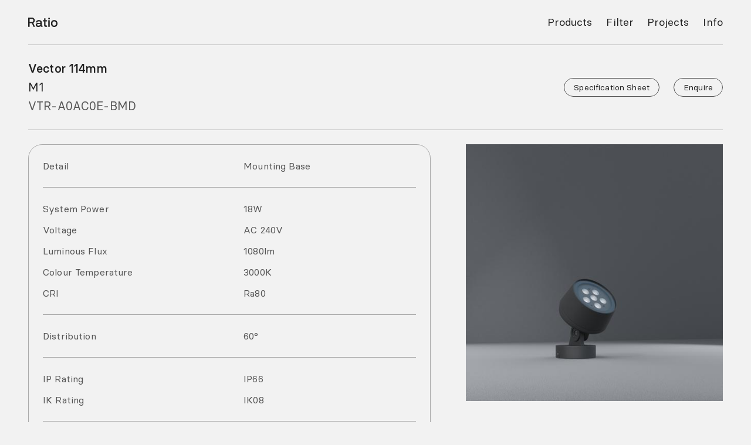

--- FILE ---
content_type: text/html; charset=UTF-8
request_url: https://ratio.lighting/range/vector/vtr-a0ac0e-bmd/
body_size: 36315
content:
<!DOCTYPE html><html lang="en"><head><meta charSet="utf-8"/><meta http-equiv="x-ua-compatible" content="ie=edge"/><meta name="viewport" content="width=device-width, initial-scale=1, shrink-to-fit=no"/><meta name="generator" content="Gatsby 4.25.9"/><meta data-react-helmet="true" name="viewport" content="width=device-width, initial-scale=1.0"/><meta data-react-helmet="true" http-equiv="Content-Type" content="text/html;charset=UTF-8"/><meta data-react-helmet="true" property="og:site_name" content="Ratio Lighting — Tools for precise lighting treatments."/><meta data-react-helmet="true" property="og:image" content="https://ratio.lighting/static/466f976cfb698a7f4789fb2e63db2527/e2bae/VTR-A00-Vector-114mm-Black-Perspective-01-On.jpg"/><meta data-react-helmet="true" property="og:title" content="Vector 114mm M1 VTR-A0AC0E-BMD"/><meta data-react-helmet="true" name="description" content="Product details for Vector 114mm M1 VTR-A0AC0E-BMD"/><meta data-react-helmet="true" property="og:description" content="Product details for Vector 114mm M1 VTR-A0AC0E-BMD"/><style data-href="/styles.8a4ef75c315263127077.css" data-identity="gatsby-global-css">a,abbr,acronym,address,applet,article,aside,audio,b,big,blockquote,body,canvas,caption,center,cite,code,dd,del,details,dfn,div,dl,dt,em,embed,fieldset,figcaption,figure,footer,form,h1,h2,h3,h4,h5,h6,header,hgroup,html,i,iframe,img,ins,kbd,label,legend,li,mark,menu,nav,object,ol,output,p,pre,q,ruby,s,samp,section,small,span,strike,strong,sub,summary,sup,table,tbody,td,tfoot,th,thead,time,tr,tt,u,ul,var,video{border:0;font-size:100%;font:inherit;margin:0;padding:0;vertical-align:baseline}article,aside,details,figcaption,figure,footer,header,hgroup,menu,nav,section{display:block}body{line-height:1}ol,ul{list-style:none}blockquote,q{quotes:none}blockquote:after,blockquote:before,q:after,q:before{content:"";content:none}table{border-collapse:collapse;border-spacing:0}.footer-default{display:flex;flex-direction:column-reverse;width:100%}.footer-default .primary{padding-bottom:var(--space-small)}@media screen and (min-width:600px){.footer-default{flex-direction:row;justify-content:space-between}.footer-default .primary{padding-bottom:0}.footer-default .primary ul{display:flex}.footer-default .primary ul li{margin-right:var(--space-small)}.footer-default .primary ul li:last-child{margin-right:0}.footer-default .copyright{display:flex}}.nav-list-horizontal{display:flex}.nav-list-horizontal li{margin-right:var(--space-small)}.nav-list-horizontal li:last-child{margin-right:0}.nav-list-right{justify-content:flex-end}.nav-list-left-right{justify-content:space-between}.sticky{background-color:var(--c-background);left:0;position:sticky;top:0;z-index:10}@media screen and (min-width:600px)and (max-width:800px){.mm-sticky{background-color:var(--c-background);left:0;position:sticky;top:0;z-index:10}}.temp-flex-right{background-color:#f09;display:flex;justify-items:flex-end}div.truncate{overflow:hidden;text-overflow:ellipsis;white-space:nowrap;width:800px}table.debug{border:1px solid var(--c-border);border-collapse:collapse}table.debug td,table.debug tr{border:1px solid var(--c-border)}table.debug td{padding:var(--space-xs)}.newsletter-form{display:flex;flex-direction:column;gap:var(--space-small)}.newsletter-form .basic-text-input{max-width:300px}.newsletter-form .button-capsule-link{width:-moz-fit-content;width:fit-content}.basic-text-input{background-color:transparent;border:none;border-bottom:1px solid var(--c-border);box-sizing:border-box;color:var(--c-em);line-height:1.75rem;margin-bottom:0;padding-bottom:var(--space-xs);padding-top:1em}.basic-text-input:focus{border-bottom:1px solid #000;outline:none}html{box-sizing:border-box}*,:after,:before{box-sizing:inherit}:root{-webkit-font-smoothing:antialiased;-moz-osx-font-smoothing:grayscale;-webkit-text-size-adjust:100%;font-size:8px}hr{background-color:var(--c-border);border:0;display:block;font-size:0;height:1px;line-height:0px;margin:0}.strike{text-decoration:line-through;-webkit-text-decoration-color:var(--c-em);text-decoration-color:var(--c-em)}.mq-debug{bottom:10px;display:block;left:50%;margin-left:-50px;position:fixed;width:100px}.mq-debug span{background-color:#f9c;border-radius:100px;color:#000;display:none;font-size:1.5rem;font-weight:700;padding:0 10px;text-align:center;text-transform:uppercase}@media screen and (max-width:600px){.mq-debug span.mxs{display:inline-block}}@media screen and (min-width:600px)and (max-width:800px){.mq-debug span.ms{display:inline-block}}@media screen and (min-width:800px)and (max-width:1100px){.mq-debug span.mm{display:inline-block}}@media screen and (min-width:1100px)and (max-width:1400px){.mq-debug span.ml{display:inline-block}}@media screen and (min-width:1400px)and (max-width:1600px){.mq-debug span.mxl{display:inline-block}}@media screen and (min-width:1600px)and (max-width:2000px){.mq-debug span.mxxl{display:inline-block}}@media screen and (min-width:2000px){.mq-debug span.mxxxl{display:inline-block}}body,html{margin:0;overscroll-behavior-y:none}@font-face{font-family:BS Mono Regular;src:url(/static/basiersquaremono-regular-webfont-f796911d214f9baea18c72119dd17c2e.eot);src:url(/static/basiersquaremono-regular-webfont-f796911d214f9baea18c72119dd17c2e.eot?#iefix) format("embedded-opentype"),url(/static/basiersquaremono-regular-webfont-c2a12f40f14be9532434682f9f6c50f2.woff2) format("woff2"),url(/static/basiersquaremono-regular-webfont-ddbe991b384ade16eb45b80421ef1173.woff) format("woff"),url(/static/basiersquaremono-regular-webfont-7809e16479b87891142ad5f73ed75314.ttf) format("truetype")}@font-face{font-family:BS Regular;src:url(/static/basiersquare-regular-webfont-e4ae42bcab0eaa76316fb5b4b3d8190f.eot);src:url(/static/basiersquare-regular-webfont-e4ae42bcab0eaa76316fb5b4b3d8190f.eot?#iefix) format("embedded-opentype"),url(/static/basiersquare-regular-webfont-f6bb0273dc0a2d006278cc5206f0f6aa.woff2) format("woff2"),url(/static/basiersquare-regular-webfont-27a2bfc9b206714db947fa2e10587d39.woff) format("woff"),url(/static/basiersquare-regular-webfont-4bc1edd1f01861133926a32ea4a9d04b.ttf) format("truetype")}@font-face{font-family:BS Medium;src:url(/static/basiersquare-medium-webfont-cc9a32f12e4d37b1c97f91009d196a87.eot);src:url(/static/basiersquare-medium-webfont-cc9a32f12e4d37b1c97f91009d196a87.eot?#iefix) format("embedded-opentype"),url(/static/basiersquare-medium-webfont-c2a70de82a77e683f6158f761f1ecfcc.woff2) format("woff2"),url(/static/basiersquare-medium-webfont-802ccb919478bd6d21d6a784f6cf052b.woff) format("woff"),url(/static/basiersquare-medium-webfont-2f2f813a831c70b3b04c7964d66ea9f4.ttf) format("truetype")}@font-face{font-display:swap;font-family:Inter-Arrows;font-style:normal;font-weight:100 900;src:url([data-uri]) format("woff2")}.grid-align-center{align-items:center}.grid-align-end{align-items:end}.grid-fixed-1{grid-template-columns:repeat(1,1fr)}.grid-fixed-1,.grid-fixed-2{column-gap:var(--space-medium);display:grid;row-gap:var(--space-medium);width:100%}.grid-fixed-2{grid-template-columns:repeat(2,1fr)}.grid-fixed-3{grid-template-columns:repeat(3,1fr)}.grid-fixed-3,.grid-fixed-4{column-gap:var(--space-medium);display:grid;row-gap:var(--space-medium);width:100%}.grid-fixed-4{grid-template-columns:repeat(4,1fr)}.grid-fixed-5{grid-template-columns:repeat(5,1fr)}.grid-fixed-5,.grid-fixed-6{column-gap:var(--space-medium);display:grid;row-gap:var(--space-medium);width:100%}.grid-fixed-6{grid-template-columns:repeat(6,1fr)}.grid-fixed-7{grid-template-columns:repeat(7,1fr)}.grid-fixed-7,.grid-fixed-8{column-gap:var(--space-medium);display:grid;row-gap:var(--space-medium);width:100%}.grid-fixed-8{grid-template-columns:repeat(8,1fr)}.grid-fixed-9{grid-template-columns:repeat(9,1fr)}.grid-fixed-10,.grid-fixed-9{column-gap:var(--space-medium);display:grid;row-gap:var(--space-medium);width:100%}.grid-fixed-10{grid-template-columns:repeat(10,1fr)}.grid-fixed-11{grid-template-columns:repeat(11,1fr)}.grid-fixed-11,.grid-fixed-12{column-gap:var(--space-medium);display:grid;row-gap:var(--space-medium);width:100%}.grid-fixed-12{grid-template-columns:repeat(12,1fr)}@media screen and (min-width:0){.grid-fixed-false-1{grid-template-columns:repeat(1,1fr)}.grid-fixed-false-1,.grid-fixed-false-2{column-gap:var(--space-medium);display:grid;row-gap:var(--space-medium);width:100%}.grid-fixed-false-2{grid-template-columns:repeat(2,1fr)}.grid-fixed-false-3{grid-template-columns:repeat(3,1fr)}.grid-fixed-false-3,.grid-fixed-false-4{column-gap:var(--space-medium);display:grid;row-gap:var(--space-medium);width:100%}.grid-fixed-false-4{grid-template-columns:repeat(4,1fr)}.grid-fixed-false-5{grid-template-columns:repeat(5,1fr)}.grid-fixed-false-5,.grid-fixed-false-6{column-gap:var(--space-medium);display:grid;row-gap:var(--space-medium);width:100%}.grid-fixed-false-6{grid-template-columns:repeat(6,1fr)}.grid-fixed-false-7{grid-template-columns:repeat(7,1fr)}.grid-fixed-false-7,.grid-fixed-false-8{column-gap:var(--space-medium);display:grid;row-gap:var(--space-medium);width:100%}.grid-fixed-false-8{grid-template-columns:repeat(8,1fr)}.grid-fixed-false-9{grid-template-columns:repeat(9,1fr)}.grid-fixed-false-10,.grid-fixed-false-9{column-gap:var(--space-medium);display:grid;row-gap:var(--space-medium);width:100%}.grid-fixed-false-10{grid-template-columns:repeat(10,1fr)}.grid-fixed-false-11{grid-template-columns:repeat(11,1fr)}.grid-fixed-false-11,.grid-fixed-false-12{column-gap:var(--space-medium);display:grid;row-gap:var(--space-medium);width:100%}.grid-fixed-false-12{grid-template-columns:repeat(12,1fr)}}@media screen and (min-width:0)and (max-width:0){.grid-fixed-false-1-only{grid-template-columns:repeat(1,1fr)}.grid-fixed-false-1-only,.grid-fixed-false-2-only{column-gap:var(--space-medium);display:grid;row-gap:var(--space-medium);width:100%}.grid-fixed-false-2-only{grid-template-columns:repeat(2,1fr)}.grid-fixed-false-3-only{grid-template-columns:repeat(3,1fr)}.grid-fixed-false-3-only,.grid-fixed-false-4-only{column-gap:var(--space-medium);display:grid;row-gap:var(--space-medium);width:100%}.grid-fixed-false-4-only{grid-template-columns:repeat(4,1fr)}.grid-fixed-false-5-only{grid-template-columns:repeat(5,1fr)}.grid-fixed-false-5-only,.grid-fixed-false-6-only{column-gap:var(--space-medium);display:grid;row-gap:var(--space-medium);width:100%}.grid-fixed-false-6-only{grid-template-columns:repeat(6,1fr)}.grid-fixed-false-7-only{grid-template-columns:repeat(7,1fr)}.grid-fixed-false-7-only,.grid-fixed-false-8-only{column-gap:var(--space-medium);display:grid;row-gap:var(--space-medium);width:100%}.grid-fixed-false-8-only{grid-template-columns:repeat(8,1fr)}.grid-fixed-false-9-only{grid-template-columns:repeat(9,1fr)}.grid-fixed-false-10-only,.grid-fixed-false-9-only{column-gap:var(--space-medium);display:grid;row-gap:var(--space-medium);width:100%}.grid-fixed-false-10-only{grid-template-columns:repeat(10,1fr)}.grid-fixed-false-11-only{grid-template-columns:repeat(11,1fr)}.grid-fixed-false-11-only,.grid-fixed-false-12-only{column-gap:var(--space-medium);display:grid;row-gap:var(--space-medium);width:100%}.grid-fixed-false-12-only{grid-template-columns:repeat(12,1fr)}}@media screen and (min-width:600px){.grid-fixed-ms-1{grid-template-columns:repeat(1,1fr)}.grid-fixed-ms-1,.grid-fixed-ms-2{column-gap:var(--space-medium);display:grid;row-gap:var(--space-medium);width:100%}.grid-fixed-ms-2{grid-template-columns:repeat(2,1fr)}.grid-fixed-ms-3{grid-template-columns:repeat(3,1fr)}.grid-fixed-ms-3,.grid-fixed-ms-4{column-gap:var(--space-medium);display:grid;row-gap:var(--space-medium);width:100%}.grid-fixed-ms-4{grid-template-columns:repeat(4,1fr)}.grid-fixed-ms-5{grid-template-columns:repeat(5,1fr)}.grid-fixed-ms-5,.grid-fixed-ms-6{column-gap:var(--space-medium);display:grid;row-gap:var(--space-medium);width:100%}.grid-fixed-ms-6{grid-template-columns:repeat(6,1fr)}.grid-fixed-ms-7{grid-template-columns:repeat(7,1fr)}.grid-fixed-ms-7,.grid-fixed-ms-8{column-gap:var(--space-medium);display:grid;row-gap:var(--space-medium);width:100%}.grid-fixed-ms-8{grid-template-columns:repeat(8,1fr)}.grid-fixed-ms-9{grid-template-columns:repeat(9,1fr)}.grid-fixed-ms-10,.grid-fixed-ms-9{column-gap:var(--space-medium);display:grid;row-gap:var(--space-medium);width:100%}.grid-fixed-ms-10{grid-template-columns:repeat(10,1fr)}.grid-fixed-ms-11{grid-template-columns:repeat(11,1fr)}.grid-fixed-ms-11,.grid-fixed-ms-12{column-gap:var(--space-medium);display:grid;row-gap:var(--space-medium);width:100%}.grid-fixed-ms-12{grid-template-columns:repeat(12,1fr)}}@media screen and (min-width:0)and (max-width:600px){.grid-fixed-ms-1-only{grid-template-columns:repeat(1,1fr)}.grid-fixed-ms-1-only,.grid-fixed-ms-2-only{column-gap:var(--space-medium);display:grid;row-gap:var(--space-medium);width:100%}.grid-fixed-ms-2-only{grid-template-columns:repeat(2,1fr)}.grid-fixed-ms-3-only{grid-template-columns:repeat(3,1fr)}.grid-fixed-ms-3-only,.grid-fixed-ms-4-only{column-gap:var(--space-medium);display:grid;row-gap:var(--space-medium);width:100%}.grid-fixed-ms-4-only{grid-template-columns:repeat(4,1fr)}.grid-fixed-ms-5-only{grid-template-columns:repeat(5,1fr)}.grid-fixed-ms-5-only,.grid-fixed-ms-6-only{column-gap:var(--space-medium);display:grid;row-gap:var(--space-medium);width:100%}.grid-fixed-ms-6-only{grid-template-columns:repeat(6,1fr)}.grid-fixed-ms-7-only{grid-template-columns:repeat(7,1fr)}.grid-fixed-ms-7-only,.grid-fixed-ms-8-only{column-gap:var(--space-medium);display:grid;row-gap:var(--space-medium);width:100%}.grid-fixed-ms-8-only{grid-template-columns:repeat(8,1fr)}.grid-fixed-ms-9-only{grid-template-columns:repeat(9,1fr)}.grid-fixed-ms-10-only,.grid-fixed-ms-9-only{column-gap:var(--space-medium);display:grid;row-gap:var(--space-medium);width:100%}.grid-fixed-ms-10-only{grid-template-columns:repeat(10,1fr)}.grid-fixed-ms-11-only{grid-template-columns:repeat(11,1fr)}.grid-fixed-ms-11-only,.grid-fixed-ms-12-only{column-gap:var(--space-medium);display:grid;row-gap:var(--space-medium);width:100%}.grid-fixed-ms-12-only{grid-template-columns:repeat(12,1fr)}}@media screen and (min-width:800px){.grid-fixed-mm-1{grid-template-columns:repeat(1,1fr)}.grid-fixed-mm-1,.grid-fixed-mm-2{column-gap:var(--space-medium);display:grid;row-gap:var(--space-medium);width:100%}.grid-fixed-mm-2{grid-template-columns:repeat(2,1fr)}.grid-fixed-mm-3{grid-template-columns:repeat(3,1fr)}.grid-fixed-mm-3,.grid-fixed-mm-4{column-gap:var(--space-medium);display:grid;row-gap:var(--space-medium);width:100%}.grid-fixed-mm-4{grid-template-columns:repeat(4,1fr)}.grid-fixed-mm-5{grid-template-columns:repeat(5,1fr)}.grid-fixed-mm-5,.grid-fixed-mm-6{column-gap:var(--space-medium);display:grid;row-gap:var(--space-medium);width:100%}.grid-fixed-mm-6{grid-template-columns:repeat(6,1fr)}.grid-fixed-mm-7{grid-template-columns:repeat(7,1fr)}.grid-fixed-mm-7,.grid-fixed-mm-8{column-gap:var(--space-medium);display:grid;row-gap:var(--space-medium);width:100%}.grid-fixed-mm-8{grid-template-columns:repeat(8,1fr)}.grid-fixed-mm-9{grid-template-columns:repeat(9,1fr)}.grid-fixed-mm-10,.grid-fixed-mm-9{column-gap:var(--space-medium);display:grid;row-gap:var(--space-medium);width:100%}.grid-fixed-mm-10{grid-template-columns:repeat(10,1fr)}.grid-fixed-mm-11{grid-template-columns:repeat(11,1fr)}.grid-fixed-mm-11,.grid-fixed-mm-12{column-gap:var(--space-medium);display:grid;row-gap:var(--space-medium);width:100%}.grid-fixed-mm-12{grid-template-columns:repeat(12,1fr)}}@media screen and (min-width:600px)and (max-width:800px){.grid-fixed-mm-1-only{grid-template-columns:repeat(1,1fr)}.grid-fixed-mm-1-only,.grid-fixed-mm-2-only{column-gap:var(--space-medium);display:grid;row-gap:var(--space-medium);width:100%}.grid-fixed-mm-2-only{grid-template-columns:repeat(2,1fr)}.grid-fixed-mm-3-only{grid-template-columns:repeat(3,1fr)}.grid-fixed-mm-3-only,.grid-fixed-mm-4-only{column-gap:var(--space-medium);display:grid;row-gap:var(--space-medium);width:100%}.grid-fixed-mm-4-only{grid-template-columns:repeat(4,1fr)}.grid-fixed-mm-5-only{grid-template-columns:repeat(5,1fr)}.grid-fixed-mm-5-only,.grid-fixed-mm-6-only{column-gap:var(--space-medium);display:grid;row-gap:var(--space-medium);width:100%}.grid-fixed-mm-6-only{grid-template-columns:repeat(6,1fr)}.grid-fixed-mm-7-only{grid-template-columns:repeat(7,1fr)}.grid-fixed-mm-7-only,.grid-fixed-mm-8-only{column-gap:var(--space-medium);display:grid;row-gap:var(--space-medium);width:100%}.grid-fixed-mm-8-only{grid-template-columns:repeat(8,1fr)}.grid-fixed-mm-9-only{grid-template-columns:repeat(9,1fr)}.grid-fixed-mm-10-only,.grid-fixed-mm-9-only{column-gap:var(--space-medium);display:grid;row-gap:var(--space-medium);width:100%}.grid-fixed-mm-10-only{grid-template-columns:repeat(10,1fr)}.grid-fixed-mm-11-only{grid-template-columns:repeat(11,1fr)}.grid-fixed-mm-11-only,.grid-fixed-mm-12-only{column-gap:var(--space-medium);display:grid;row-gap:var(--space-medium);width:100%}.grid-fixed-mm-12-only{grid-template-columns:repeat(12,1fr)}}@media screen and (min-width:1100px){.grid-fixed-ml-1{grid-template-columns:repeat(1,1fr)}.grid-fixed-ml-1,.grid-fixed-ml-2{column-gap:var(--space-medium);display:grid;row-gap:var(--space-medium);width:100%}.grid-fixed-ml-2{grid-template-columns:repeat(2,1fr)}.grid-fixed-ml-3{grid-template-columns:repeat(3,1fr)}.grid-fixed-ml-3,.grid-fixed-ml-4{column-gap:var(--space-medium);display:grid;row-gap:var(--space-medium);width:100%}.grid-fixed-ml-4{grid-template-columns:repeat(4,1fr)}.grid-fixed-ml-5{grid-template-columns:repeat(5,1fr)}.grid-fixed-ml-5,.grid-fixed-ml-6{column-gap:var(--space-medium);display:grid;row-gap:var(--space-medium);width:100%}.grid-fixed-ml-6{grid-template-columns:repeat(6,1fr)}.grid-fixed-ml-7{grid-template-columns:repeat(7,1fr)}.grid-fixed-ml-7,.grid-fixed-ml-8{column-gap:var(--space-medium);display:grid;row-gap:var(--space-medium);width:100%}.grid-fixed-ml-8{grid-template-columns:repeat(8,1fr)}.grid-fixed-ml-9{grid-template-columns:repeat(9,1fr)}.grid-fixed-ml-10,.grid-fixed-ml-9{column-gap:var(--space-medium);display:grid;row-gap:var(--space-medium);width:100%}.grid-fixed-ml-10{grid-template-columns:repeat(10,1fr)}.grid-fixed-ml-11{grid-template-columns:repeat(11,1fr)}.grid-fixed-ml-11,.grid-fixed-ml-12{column-gap:var(--space-medium);display:grid;row-gap:var(--space-medium);width:100%}.grid-fixed-ml-12{grid-template-columns:repeat(12,1fr)}}@media screen and (min-width:800px)and (max-width:1100px){.grid-fixed-ml-1-only{grid-template-columns:repeat(1,1fr)}.grid-fixed-ml-1-only,.grid-fixed-ml-2-only{column-gap:var(--space-medium);display:grid;row-gap:var(--space-medium);width:100%}.grid-fixed-ml-2-only{grid-template-columns:repeat(2,1fr)}.grid-fixed-ml-3-only{grid-template-columns:repeat(3,1fr)}.grid-fixed-ml-3-only,.grid-fixed-ml-4-only{column-gap:var(--space-medium);display:grid;row-gap:var(--space-medium);width:100%}.grid-fixed-ml-4-only{grid-template-columns:repeat(4,1fr)}.grid-fixed-ml-5-only{grid-template-columns:repeat(5,1fr)}.grid-fixed-ml-5-only,.grid-fixed-ml-6-only{column-gap:var(--space-medium);display:grid;row-gap:var(--space-medium);width:100%}.grid-fixed-ml-6-only{grid-template-columns:repeat(6,1fr)}.grid-fixed-ml-7-only{grid-template-columns:repeat(7,1fr)}.grid-fixed-ml-7-only,.grid-fixed-ml-8-only{column-gap:var(--space-medium);display:grid;row-gap:var(--space-medium);width:100%}.grid-fixed-ml-8-only{grid-template-columns:repeat(8,1fr)}.grid-fixed-ml-9-only{grid-template-columns:repeat(9,1fr)}.grid-fixed-ml-10-only,.grid-fixed-ml-9-only{column-gap:var(--space-medium);display:grid;row-gap:var(--space-medium);width:100%}.grid-fixed-ml-10-only{grid-template-columns:repeat(10,1fr)}.grid-fixed-ml-11-only{grid-template-columns:repeat(11,1fr)}.grid-fixed-ml-11-only,.grid-fixed-ml-12-only{column-gap:var(--space-medium);display:grid;row-gap:var(--space-medium);width:100%}.grid-fixed-ml-12-only{grid-template-columns:repeat(12,1fr)}}@media screen and (min-width:1400px){.grid-fixed-mxl-1{grid-template-columns:repeat(1,1fr)}.grid-fixed-mxl-1,.grid-fixed-mxl-2{column-gap:var(--space-medium);display:grid;row-gap:var(--space-medium);width:100%}.grid-fixed-mxl-2{grid-template-columns:repeat(2,1fr)}.grid-fixed-mxl-3{grid-template-columns:repeat(3,1fr)}.grid-fixed-mxl-3,.grid-fixed-mxl-4{column-gap:var(--space-medium);display:grid;row-gap:var(--space-medium);width:100%}.grid-fixed-mxl-4{grid-template-columns:repeat(4,1fr)}.grid-fixed-mxl-5{grid-template-columns:repeat(5,1fr)}.grid-fixed-mxl-5,.grid-fixed-mxl-6{column-gap:var(--space-medium);display:grid;row-gap:var(--space-medium);width:100%}.grid-fixed-mxl-6{grid-template-columns:repeat(6,1fr)}.grid-fixed-mxl-7{grid-template-columns:repeat(7,1fr)}.grid-fixed-mxl-7,.grid-fixed-mxl-8{column-gap:var(--space-medium);display:grid;row-gap:var(--space-medium);width:100%}.grid-fixed-mxl-8{grid-template-columns:repeat(8,1fr)}.grid-fixed-mxl-9{grid-template-columns:repeat(9,1fr)}.grid-fixed-mxl-10,.grid-fixed-mxl-9{column-gap:var(--space-medium);display:grid;row-gap:var(--space-medium);width:100%}.grid-fixed-mxl-10{grid-template-columns:repeat(10,1fr)}.grid-fixed-mxl-11{grid-template-columns:repeat(11,1fr)}.grid-fixed-mxl-11,.grid-fixed-mxl-12{column-gap:var(--space-medium);display:grid;row-gap:var(--space-medium);width:100%}.grid-fixed-mxl-12{grid-template-columns:repeat(12,1fr)}}@media screen and (min-width:1100px)and (max-width:1400px){.grid-fixed-mxl-1-only{grid-template-columns:repeat(1,1fr)}.grid-fixed-mxl-1-only,.grid-fixed-mxl-2-only{column-gap:var(--space-medium);display:grid;row-gap:var(--space-medium);width:100%}.grid-fixed-mxl-2-only{grid-template-columns:repeat(2,1fr)}.grid-fixed-mxl-3-only{grid-template-columns:repeat(3,1fr)}.grid-fixed-mxl-3-only,.grid-fixed-mxl-4-only{column-gap:var(--space-medium);display:grid;row-gap:var(--space-medium);width:100%}.grid-fixed-mxl-4-only{grid-template-columns:repeat(4,1fr)}.grid-fixed-mxl-5-only{grid-template-columns:repeat(5,1fr)}.grid-fixed-mxl-5-only,.grid-fixed-mxl-6-only{column-gap:var(--space-medium);display:grid;row-gap:var(--space-medium);width:100%}.grid-fixed-mxl-6-only{grid-template-columns:repeat(6,1fr)}.grid-fixed-mxl-7-only{grid-template-columns:repeat(7,1fr)}.grid-fixed-mxl-7-only,.grid-fixed-mxl-8-only{column-gap:var(--space-medium);display:grid;row-gap:var(--space-medium);width:100%}.grid-fixed-mxl-8-only{grid-template-columns:repeat(8,1fr)}.grid-fixed-mxl-9-only{grid-template-columns:repeat(9,1fr)}.grid-fixed-mxl-10-only,.grid-fixed-mxl-9-only{column-gap:var(--space-medium);display:grid;row-gap:var(--space-medium);width:100%}.grid-fixed-mxl-10-only{grid-template-columns:repeat(10,1fr)}.grid-fixed-mxl-11-only{grid-template-columns:repeat(11,1fr)}.grid-fixed-mxl-11-only,.grid-fixed-mxl-12-only{column-gap:var(--space-medium);display:grid;row-gap:var(--space-medium);width:100%}.grid-fixed-mxl-12-only{grid-template-columns:repeat(12,1fr)}}@media screen and (min-width:1600px){.grid-fixed-mxxl-1{grid-template-columns:repeat(1,1fr)}.grid-fixed-mxxl-1,.grid-fixed-mxxl-2{column-gap:var(--space-medium);display:grid;row-gap:var(--space-medium);width:100%}.grid-fixed-mxxl-2{grid-template-columns:repeat(2,1fr)}.grid-fixed-mxxl-3{grid-template-columns:repeat(3,1fr)}.grid-fixed-mxxl-3,.grid-fixed-mxxl-4{column-gap:var(--space-medium);display:grid;row-gap:var(--space-medium);width:100%}.grid-fixed-mxxl-4{grid-template-columns:repeat(4,1fr)}.grid-fixed-mxxl-5{grid-template-columns:repeat(5,1fr)}.grid-fixed-mxxl-5,.grid-fixed-mxxl-6{column-gap:var(--space-medium);display:grid;row-gap:var(--space-medium);width:100%}.grid-fixed-mxxl-6{grid-template-columns:repeat(6,1fr)}.grid-fixed-mxxl-7{grid-template-columns:repeat(7,1fr)}.grid-fixed-mxxl-7,.grid-fixed-mxxl-8{column-gap:var(--space-medium);display:grid;row-gap:var(--space-medium);width:100%}.grid-fixed-mxxl-8{grid-template-columns:repeat(8,1fr)}.grid-fixed-mxxl-9{grid-template-columns:repeat(9,1fr)}.grid-fixed-mxxl-10,.grid-fixed-mxxl-9{column-gap:var(--space-medium);display:grid;row-gap:var(--space-medium);width:100%}.grid-fixed-mxxl-10{grid-template-columns:repeat(10,1fr)}.grid-fixed-mxxl-11{grid-template-columns:repeat(11,1fr)}.grid-fixed-mxxl-11,.grid-fixed-mxxl-12{column-gap:var(--space-medium);display:grid;row-gap:var(--space-medium);width:100%}.grid-fixed-mxxl-12{grid-template-columns:repeat(12,1fr)}}@media screen and (min-width:1400px)and (max-width:1600px){.grid-fixed-mxxl-1-only{grid-template-columns:repeat(1,1fr)}.grid-fixed-mxxl-1-only,.grid-fixed-mxxl-2-only{column-gap:var(--space-medium);display:grid;row-gap:var(--space-medium);width:100%}.grid-fixed-mxxl-2-only{grid-template-columns:repeat(2,1fr)}.grid-fixed-mxxl-3-only{grid-template-columns:repeat(3,1fr)}.grid-fixed-mxxl-3-only,.grid-fixed-mxxl-4-only{column-gap:var(--space-medium);display:grid;row-gap:var(--space-medium);width:100%}.grid-fixed-mxxl-4-only{grid-template-columns:repeat(4,1fr)}.grid-fixed-mxxl-5-only{grid-template-columns:repeat(5,1fr)}.grid-fixed-mxxl-5-only,.grid-fixed-mxxl-6-only{column-gap:var(--space-medium);display:grid;row-gap:var(--space-medium);width:100%}.grid-fixed-mxxl-6-only{grid-template-columns:repeat(6,1fr)}.grid-fixed-mxxl-7-only{grid-template-columns:repeat(7,1fr)}.grid-fixed-mxxl-7-only,.grid-fixed-mxxl-8-only{column-gap:var(--space-medium);display:grid;row-gap:var(--space-medium);width:100%}.grid-fixed-mxxl-8-only{grid-template-columns:repeat(8,1fr)}.grid-fixed-mxxl-9-only{grid-template-columns:repeat(9,1fr)}.grid-fixed-mxxl-10-only,.grid-fixed-mxxl-9-only{column-gap:var(--space-medium);display:grid;row-gap:var(--space-medium);width:100%}.grid-fixed-mxxl-10-only{grid-template-columns:repeat(10,1fr)}.grid-fixed-mxxl-11-only{grid-template-columns:repeat(11,1fr)}.grid-fixed-mxxl-11-only,.grid-fixed-mxxl-12-only{column-gap:var(--space-medium);display:grid;row-gap:var(--space-medium);width:100%}.grid-fixed-mxxl-12-only{grid-template-columns:repeat(12,1fr)}}@media screen and (min-width:2000px){.grid-fixed-mxxxl-1{grid-template-columns:repeat(1,1fr)}.grid-fixed-mxxxl-1,.grid-fixed-mxxxl-2{column-gap:var(--space-medium);display:grid;row-gap:var(--space-medium);width:100%}.grid-fixed-mxxxl-2{grid-template-columns:repeat(2,1fr)}.grid-fixed-mxxxl-3{grid-template-columns:repeat(3,1fr)}.grid-fixed-mxxxl-3,.grid-fixed-mxxxl-4{column-gap:var(--space-medium);display:grid;row-gap:var(--space-medium);width:100%}.grid-fixed-mxxxl-4{grid-template-columns:repeat(4,1fr)}.grid-fixed-mxxxl-5{grid-template-columns:repeat(5,1fr)}.grid-fixed-mxxxl-5,.grid-fixed-mxxxl-6{column-gap:var(--space-medium);display:grid;row-gap:var(--space-medium);width:100%}.grid-fixed-mxxxl-6{grid-template-columns:repeat(6,1fr)}.grid-fixed-mxxxl-7{grid-template-columns:repeat(7,1fr)}.grid-fixed-mxxxl-7,.grid-fixed-mxxxl-8{column-gap:var(--space-medium);display:grid;row-gap:var(--space-medium);width:100%}.grid-fixed-mxxxl-8{grid-template-columns:repeat(8,1fr)}.grid-fixed-mxxxl-9{grid-template-columns:repeat(9,1fr)}.grid-fixed-mxxxl-10,.grid-fixed-mxxxl-9{column-gap:var(--space-medium);display:grid;row-gap:var(--space-medium);width:100%}.grid-fixed-mxxxl-10{grid-template-columns:repeat(10,1fr)}.grid-fixed-mxxxl-11{grid-template-columns:repeat(11,1fr)}.grid-fixed-mxxxl-11,.grid-fixed-mxxxl-12{column-gap:var(--space-medium);display:grid;row-gap:var(--space-medium);width:100%}.grid-fixed-mxxxl-12{grid-template-columns:repeat(12,1fr)}}@media screen and (min-width:1600px)and (max-width:2000px){.grid-fixed-mxxxl-1-only{grid-template-columns:repeat(1,1fr)}.grid-fixed-mxxxl-1-only,.grid-fixed-mxxxl-2-only{column-gap:var(--space-medium);display:grid;row-gap:var(--space-medium);width:100%}.grid-fixed-mxxxl-2-only{grid-template-columns:repeat(2,1fr)}.grid-fixed-mxxxl-3-only{grid-template-columns:repeat(3,1fr)}.grid-fixed-mxxxl-3-only,.grid-fixed-mxxxl-4-only{column-gap:var(--space-medium);display:grid;row-gap:var(--space-medium);width:100%}.grid-fixed-mxxxl-4-only{grid-template-columns:repeat(4,1fr)}.grid-fixed-mxxxl-5-only{grid-template-columns:repeat(5,1fr)}.grid-fixed-mxxxl-5-only,.grid-fixed-mxxxl-6-only{column-gap:var(--space-medium);display:grid;row-gap:var(--space-medium);width:100%}.grid-fixed-mxxxl-6-only{grid-template-columns:repeat(6,1fr)}.grid-fixed-mxxxl-7-only{grid-template-columns:repeat(7,1fr)}.grid-fixed-mxxxl-7-only,.grid-fixed-mxxxl-8-only{column-gap:var(--space-medium);display:grid;row-gap:var(--space-medium);width:100%}.grid-fixed-mxxxl-8-only{grid-template-columns:repeat(8,1fr)}.grid-fixed-mxxxl-9-only{grid-template-columns:repeat(9,1fr)}.grid-fixed-mxxxl-10-only,.grid-fixed-mxxxl-9-only{column-gap:var(--space-medium);display:grid;row-gap:var(--space-medium);width:100%}.grid-fixed-mxxxl-10-only{grid-template-columns:repeat(10,1fr)}.grid-fixed-mxxxl-11-only{grid-template-columns:repeat(11,1fr)}.grid-fixed-mxxxl-11-only,.grid-fixed-mxxxl-12-only{column-gap:var(--space-medium);display:grid;row-gap:var(--space-medium);width:100%}.grid-fixed-mxxxl-12-only{grid-template-columns:repeat(12,1fr)}}@media screen and (max-width:600px){.ms-grid-fixed-1{grid-template-columns:repeat(1,1fr)}.ms-grid-fixed-1,.ms-grid-fixed-2{column-gap:var(--space-medium);display:grid;row-gap:var(--space-medium);width:100%}.ms-grid-fixed-2{grid-template-columns:repeat(2,1fr)}.ms-grid-fixed-3{grid-template-columns:repeat(3,1fr)}.ms-grid-fixed-3,.ms-grid-fixed-4{column-gap:var(--space-medium);display:grid;row-gap:var(--space-medium);width:100%}.ms-grid-fixed-4{grid-template-columns:repeat(4,1fr)}.ms-grid-fixed-5{grid-template-columns:repeat(5,1fr)}.ms-grid-fixed-5,.ms-grid-fixed-6{column-gap:var(--space-medium);display:grid;row-gap:var(--space-medium);width:100%}.ms-grid-fixed-6{grid-template-columns:repeat(6,1fr)}.ms-grid-fixed-7{grid-template-columns:repeat(7,1fr)}.ms-grid-fixed-7,.ms-grid-fixed-8{column-gap:var(--space-medium);display:grid;row-gap:var(--space-medium);width:100%}.ms-grid-fixed-8{grid-template-columns:repeat(8,1fr)}.ms-grid-fixed-9{grid-template-columns:repeat(9,1fr)}.ms-grid-fixed-10,.ms-grid-fixed-9{column-gap:var(--space-medium);display:grid;row-gap:var(--space-medium);width:100%}.ms-grid-fixed-10{grid-template-columns:repeat(10,1fr)}.ms-grid-fixed-11{grid-template-columns:repeat(11,1fr)}.ms-grid-fixed-11,.ms-grid-fixed-12{column-gap:var(--space-medium);display:grid;row-gap:var(--space-medium);width:100%}.ms-grid-fixed-12{grid-template-columns:repeat(12,1fr)}}@media screen and (min-width:600px){.mm-grid-fixed-1{grid-template-columns:repeat(1,1fr)}.mm-grid-fixed-1,.mm-grid-fixed-2{column-gap:var(--space-medium);display:grid;row-gap:var(--space-medium);width:100%}.mm-grid-fixed-2{grid-template-columns:repeat(2,1fr)}.mm-grid-fixed-3{grid-template-columns:repeat(3,1fr)}.mm-grid-fixed-3,.mm-grid-fixed-4{column-gap:var(--space-medium);display:grid;row-gap:var(--space-medium);width:100%}.mm-grid-fixed-4{grid-template-columns:repeat(4,1fr)}.mm-grid-fixed-5{grid-template-columns:repeat(5,1fr)}.mm-grid-fixed-5,.mm-grid-fixed-6{column-gap:var(--space-medium);display:grid;row-gap:var(--space-medium);width:100%}.mm-grid-fixed-6{grid-template-columns:repeat(6,1fr)}.mm-grid-fixed-7{grid-template-columns:repeat(7,1fr)}.mm-grid-fixed-7,.mm-grid-fixed-8{column-gap:var(--space-medium);display:grid;row-gap:var(--space-medium);width:100%}.mm-grid-fixed-8{grid-template-columns:repeat(8,1fr)}.mm-grid-fixed-9{grid-template-columns:repeat(9,1fr)}.mm-grid-fixed-10,.mm-grid-fixed-9{column-gap:var(--space-medium);display:grid;row-gap:var(--space-medium);width:100%}.mm-grid-fixed-10{grid-template-columns:repeat(10,1fr)}.mm-grid-fixed-11{grid-template-columns:repeat(11,1fr)}.mm-grid-fixed-11,.mm-grid-fixed-12{column-gap:var(--space-medium);display:grid;row-gap:var(--space-medium);width:100%}.mm-grid-fixed-12{grid-template-columns:repeat(12,1fr)}}.grid-content-footer{display:grid;grid-template-areas:"content" "footer";grid-template-rows:1fr min-content;height:100%}.grid-content-footer .grid-child-content{grid-area:content}.grid-content-footer .grid-child-footer{grid-area:footer}#grid-t1-a{column-gap:var(--space-medium);display:grid;width:100%}@media screen and (min-width:1100px){#grid-t1-a{column-gap:var(--space-large);grid-template-areas:"attributes attributes attributes featureImage featureImage" "dimensionsDiagrams dimensionsDiagrams dimensionsDiagrams dimensionsDiagrams dimensionsDiagrams";grid-template-columns:repeat(5,1fr);grid-template-rows:min-content auto}#grid-t1-a #attributes{grid-area:attributes}#grid-t1-a #feature-image{grid-area:featureImage}#grid-t1-a #dimensions-diagrams{grid-area:dimensionsDiagrams}}@media screen and (min-width:1400px){#grid-t1-a{column-gap:var(--space-large);grid-template-areas:"attributes attributes featureImage" "dimensionsDiagrams dimensionsDiagrams dimensionsDiagrams";grid-template-columns:repeat(3,1fr);grid-template-rows:min-content auto}}@media screen and (min-width:1600px){#grid-t1-a{grid-template-areas:"attributes attributes attributes attributes featureImage featureImage" "dimensionsDiagrams dimensionsDiagrams dimensionsDiagrams dimensionsDiagrams dimensionsDiagrams dimensionsDiagrams";grid-template-columns:repeat(6,1fr)}}@media screen and (min-width:2000px){#grid-t1-a{grid-template-areas:"attributes attributes attributes featureImage" "dimensionsDiagrams dimensionsDiagrams dimensionsDiagrams dimensionsDiagrams";grid-template-columns:repeat(4,1fr)}}#grid-t2-a{column-gap:var(--space-medium);display:grid;width:100%}@media screen and (min-width:800px){#grid-t2-a{column-gap:var(--space-xl);grid-template-areas:"featureImage featureImage" "overview attributes";grid-template-columns:repeat(2,1fr);grid-template-rows:min-content auto}#grid-t2-a #overview{grid-area:overview}#grid-t2-a #feature-image{grid-area:featureImage}#grid-t2-a #attributes{grid-area:attributes}#grid-t2-a #cta{grid-area:cta}}@media screen and (min-width:1400px){#grid-t2-a{column-gap:var(--space-large);grid-template-areas:"overview attributes featureImage";grid-template-columns:repeat(3,1fr);grid-template-rows:auto}#grid-t2-a #overview{grid-area:overview}#grid-t2-a #feature-image{grid-area:featureImage}#grid-t2-a #attributes{grid-area:attributes}#grid-t2-a #cta{grid-area:cta}}@media screen and (min-width:1600px){#grid-t2-a{column-gap:var(--space-xl)}}@media screen and (min-width:2000px){#grid-t2-a{column-gap:var(--space-xxl)}}.feature-generic{display:flex;justify-content:space-evenly;width:100%}.project-image-gallery{background-color:var(--c-product-image-background);width:100%}.project-image-gallery:first-of-type{padding-top:var(--space-small)}.project-image-gallery .project-image{padding-bottom:var(--space-small)}.project-image-gallery .project-image img{display:block;height:auto;margin-left:auto;margin-right:auto;max-height:80vh;max-width:80vw;width:auto}.ratio-logo{height:2rem;width:auto}.ratio-logo img{display:block;height:100%;width:auto}.ratio-logo .svgContainer{display:block;height:auto;width:100%}.ratio-logo .svgContainer svg{fill:#222;display:block;height:2rem;width:auto}dl.flex-2-grid{display:flex;flex-wrap:wrap;width:100%}dl.flex-2-grid dt.column{padding-right:calc(var(--space-medium)/2);width:50%}dl.flex-2-grid dd.column{margin-bottom:var(--space-xs);padding-left:calc(var(--space-medium)/2);width:50%}dl.flex-2-grid dd.column:last-of-type{margin-bottom:0}#___gatsby,#gatsby-focus-wrapper,body,html{height:100%}#page-wrapper{display:grid;grid-template-areas:"header" "main" "footer";grid-template-rows:max-content 1fr max-content;height:100%}#page-wrapper #global-header{grid-area:header}#page-wrapper #main{grid-area:main}#page-wrapper #global-footer{grid-area:footer}.demo{background-color:#333;display:grid;grid-template-areas:"header" "main" "footer";grid-template-rows:min-content 1fr min-content;height:500px}.demo #a{background-color:red;grid-area:header}.demo #b{background-color:lime;grid-area:main}.demo #c{background-color:blue;grid-area:footer}ul.thumbnail-list{margin-bottom:0}ul.thumbnail-list li{border-radius:1rem;overflow:hidden;width:100%}ul.thumbnail-list .thumbnail-container{background-color:var(--c-product-image-background);display:block;position:relative;transition:background-color .2s ease-out}ul.thumbnail-list .thumbnail-container img{border-radius:1rem;overflow:hidden}@media(hover:hover)and (pointer:fine){ul.thumbnail-list .thumbnail-container:active .thumbnail-attributes ul.attributes .value,ul.thumbnail-list .thumbnail-container:hover .thumbnail-attributes ul.attributes .value{background:var(--c-primary);border:1px solid var(--c-primary);color:var(--c-white)}}ul.thumbnail-list .thumbnail-container .thumbnail-name{left:0;pointer-events:none;position:absolute;right:0;top:0}ul.thumbnail-list .thumbnail-container .thumbnail-image{background-color:var(--c-white);width:100%}ul.thumbnail-list .thumbnail-container .thumbnail-attributes{bottom:0;left:0;pointer-events:none;position:absolute;right:0}ul.thumbnail-list .thumbnail-container .thumbnail-attributes ul.attributes li,ul.thumbnail-list .thumbnail-container .thumbnail-attributes ul.attributes ul{display:inline}ul.thumbnail-list .thumbnail-container .thumbnail-attributes ul.attributes ul.distribution{display:block}ul.thumbnail-list .thumbnail-container .thumbnail-attributes ul.attributes .value{border:1px solid var(--c-primary);border-radius:5rem;color:var(--c-primary);display:inline-block;margin-left:.5rem;padding-left:1rem;padding-right:1rem;width:auto}.configurator-panel-container{border:1px solid var(--c-border);border-radius:3rem;padding:3rem}.configurator-panel-container hr{margin-bottom:2rem;margin-top:2.5rem}.filter-panel-container-temp{border:none;border-radius:0;padding:0}.configurator-result-container{border:1px solid var(--c-border);border-radius:3rem;padding:3rem;position:relative}.configurator-result-container .cover-link{background-color:var(--c-background);display:flex;opacity:0;transition:opacity .1s ease-out}@media(hover:hover)and (pointer:fine){.configurator-result-container:hover .cover-link{display:flex;opacity:1}.configurator-result-container .cover-link:hover{opacity:1}}.cover-link{align-items:center;border-radius:inherit;bottom:0;display:flex;justify-content:center;left:0;position:absolute;right:0;top:0}.product-download-link{color:var(--c-primary)}.product-download-link:before{background-color:var(--c-primary);border-radius:.75em;content:" ";display:inline-block;height:.75em;margin-right:1rem;transition:background-color .2s ease-out;width:.75em}.product-download-link aside{color:var(--c-fade);display:inline}.product-download-link aside:before{content:" ("}.product-download-link aside:after{content:")"}.product-download-link:hover{color:var(--c-em)}.product-download-link:hover:before{background-color:var(--c-em)}.carbon-program-link{color:var(--c-primary)}.carbon-program-link:before{background-color:var(--c-carbon-green);border-radius:.75em;content:" ";display:inline-block;height:.75em;margin-right:1rem;transition:background-color .2s ease-out;width:.75em}.carbon-program-link aside{color:var(--c-fade);display:inline}.carbon-program-link aside:before{content:" ("}.carbon-program-link aside:after{content:")"}.carbon-program-link:hover{color:var(--c-carbon-green)}.modal-cover{background-color:var(--c-background);bottom:0;display:none;left:0;position:fixed;right:0;top:0;z-index:200}.component-wrapper{border:1px solid var(--c-border);border-radius:3rem;padding:3rem;width:100%;width:calc(100vw - var(--space-medium)*2)}.table-overflow-wrapper{overflow-x:auto;width:100%}table.generic{border-radius:3rem;padding:3rem;white-space:nowrap;width:100%}table.generic caption{padding-bottom:1rem;text-align:left}table.generic th{border-top:1px solid var(--c-border);text-align:left}table.generic td,table.generic th{border-bottom:1px solid var(--c-border);padding-bottom:1rem;padding-right:var(--space-large);padding-top:1rem}table.generic tr th{border-top:none;padding-top:0}table.generic tr:last-of-type td{border-bottom:none;padding-bottom:0}table.generic td:first-child{max-width:25rem;min-width:25rem}body{background-color:var(--c-background);color:var(--c-primary)}::selection{background:var(--c-temp);color:#fff}a{color:var(--c-em);text-decoration:none;transition:color .2s ease-out}a.nav-list-item{color:var(--c-em);transition:color .2s ease-out,-webkit-text-decoration-color .2s ease-out;transition:color .2s ease-out,text-decoration-color .2s ease-out;transition:color .2s ease-out,text-decoration-color .2s ease-out,-webkit-text-decoration-color .2s ease-out}a.nav-list-item,a.nav-list-item[aria-current=page]{text-decoration:underline;-webkit-text-decoration-color:var(--c-background);text-decoration-color:var(--c-background)}p a{text-decoration:underline;-webkit-text-decoration-color:auto;text-decoration-color:auto;transition:-webkit-text-decoration-color .2s ease-out;transition:text-decoration-color .2s ease-out;transition:text-decoration-color .2s ease-out,-webkit-text-decoration-color .2s ease-out}p a:hover{-webkit-text-decoration-color:#666;text-decoration-color:#666}.c-em{color:var(--c-em)}.c-fade{opacity:.5}.c-fade,.c-fade-25{color:var(--c-primary)}.c-fade-25{opacity:.25}.c-primary{color:var(--c-primary)}.c-black{color:var(--c-black)}.feature-generic{background-color:var(--c-product-image-background)}.hover-fade{opacity:1;transition:opacity .2s ease-out}.hover-fade:hover{opacity:.5}.dimensions-diagrams{width:100%}.dimensions-diagrams .dimensions-diagram{background-image:url(/grid-tile-8x8-CFCECC.svg);background-position:50%;background-repeat:repeat;background-size:8px 8px;flex-basis:1;padding:var(--space-xs)}.dimensions-diagrams .dimensions-diagram svg{height:auto;max-width:60vh;width:100%}@media screen and (min-width:1400px){.dimensions-diagrams svg{max-width:80vh}}@media screen and (min-width:1600px){.dimensions-diagrams svg{max-width:50vh}}.dimensions-diagram{height:auto;width:100%}.dimensions-diagram .dimensions-diagram-inside{height:100%;text-align:center;width:100%}.filter-form{border:1px solid var(--c-border);padding:var(--space-small)}ul.tempPower{display:inline-block!important}ul.tempPower li{display:inline}ul.tempPower li:after{content:"/"}ul.tempPower li:last-of-type:after{content:"]"}ul.tempPower li:first-of-type:before{content:" ["}li.results-verbose-temp{column-gap:var(--space-medium);display:flex;flex-direction:column}@media screen and (min-width:800px){li.results-verbose-temp{column-gap:var(--space-xl)}}@media screen and (min-width:1400px){li.results-verbose-temp{column-gap:var(--space-large)}}@media screen and (min-width:1600px){li.results-verbose-temp{column-gap:var(--space-xl)}}@media screen and (min-width:2000px){li.results-verbose-temp{column-gap:var(--space-xxl)}}li.results-verbose-temp .T2{width:500px}.filter-T2-T1-wrapper{border:1px solid var(--c-border);border-radius:3rem;padding:3rem;width:100%;width:calc(100vw - var(--space-medium)*2)}.filter-T2-T1-wrapper header{display:flex;justify-content:space-between}.filter-T2-T1-wrapper header .thumbnail{border-radius:1rem;max-width:100px}.mt-xxs{margin-top:var(--space-xxs)}.mt-xs{margin-top:var(--space-xs)}.mt-small{margin-top:var(--space-small)}.mt-medium{margin-top:var(--space-medium)}.mt-large{margin-top:var(--space-large)}.mt-xl{margin-top:var(--space-xl)}.mt-xxl{margin-top:var(--space-xxl)}.mt-xxxl{margin-top:var(--space-xxxl)}.mt-none{margin-top:var(--space-0)}.mr-xxs{margin-right:var(--space-xxs)}.mr-xs{margin-right:var(--space-xs)}.mr-small{margin-right:var(--space-small)}.mr-medium{margin-right:var(--space-medium)}.mr-large{margin-right:var(--space-large)}.mr-xl{margin-right:var(--space-xl)}.mr-xxl{margin-right:var(--space-xxl)}.mr-xxxl{margin-right:var(--space-xxxl)}.mr-none{margin-right:var(--space-0)}.mb-xxs{margin-bottom:var(--space-xxs)}.mb-xs{margin-bottom:var(--space-xs)}.mb-small{margin-bottom:var(--space-small)}.mb-medium{margin-bottom:var(--space-medium)}.mb-large{margin-bottom:var(--space-large)}.mb-xl{margin-bottom:var(--space-xl)}.mb-xxl{margin-bottom:var(--space-xxl)}.mb-xxxl{margin-bottom:var(--space-xxxl)}.mb-none{margin-bottom:var(--space-0)}.ml-xxs,.mx-xxs{margin-left:var(--space-xxs)}.mx-xxs{margin-right:var(--space-xxs)}.my-xxs{margin-bottom:var(--space-xxs);margin-top:var(--space-xxs)}.ml-xs,.mx-xs{margin-left:var(--space-xs)}.mx-xs{margin-right:var(--space-xs)}.my-xs{margin-bottom:var(--space-xs);margin-top:var(--space-xs)}.ml-small,.mx-small{margin-left:var(--space-small)}.mx-small{margin-right:var(--space-small)}.my-small{margin-bottom:var(--space-small);margin-top:var(--space-small)}.ml-medium,.mx-medium{margin-left:var(--space-medium)}.mx-medium{margin-right:var(--space-medium)}.my-medium{margin-bottom:var(--space-medium);margin-top:var(--space-medium)}.ml-large,.mx-large{margin-left:var(--space-large)}.mx-large{margin-right:var(--space-large)}.my-large{margin-bottom:var(--space-large);margin-top:var(--space-large)}.ml-xl,.mx-xl{margin-left:var(--space-xl)}.mx-xl{margin-right:var(--space-xl)}.my-xl{margin-bottom:var(--space-xl);margin-top:var(--space-xl)}.ml-xxl,.mx-xxl{margin-left:var(--space-xxl)}.mx-xxl{margin-right:var(--space-xxl)}.my-xxl{margin-bottom:var(--space-xxl);margin-top:var(--space-xxl)}.ml-xxxl,.mx-xxxl{margin-left:var(--space-xxxl)}.mx-xxxl{margin-right:var(--space-xxxl)}.my-xxxl{margin-bottom:var(--space-xxxl);margin-top:var(--space-xxxl)}.ml-none{margin-left:var(--space-0)}@media screen and (min-width:600px){.mt-ms-xxs{margin-top:var(--space-xxs)}.mt-ms-xs{margin-top:var(--space-xs)}.mt-ms-small{margin-top:var(--space-small)}.mt-ms-medium{margin-top:var(--space-medium)}.mt-ms-large{margin-top:var(--space-large)}.mt-ms-xl{margin-top:var(--space-xl)}.mt-ms-xxl{margin-top:var(--space-xxl)}.mt-ms-xxxl{margin-top:var(--space-xxxl)}.mt-ms-none{margin-top:var(--space-0)}.mr-ms-xxs{margin-right:var(--space-xxs)}.mr-ms-xs{margin-right:var(--space-xs)}.mr-ms-small{margin-right:var(--space-small)}.mr-ms-medium{margin-right:var(--space-medium)}.mr-ms-large{margin-right:var(--space-large)}.mr-ms-xl{margin-right:var(--space-xl)}.mr-ms-xxl{margin-right:var(--space-xxl)}.mr-ms-xxxl{margin-right:var(--space-xxxl)}.mr-ms-none{margin-right:var(--space-0)}.mb-ms-xxs{margin-bottom:var(--space-xxs)}.mb-ms-xs{margin-bottom:var(--space-xs)}.mb-ms-small{margin-bottom:var(--space-small)}.mb-ms-medium{margin-bottom:var(--space-medium)}.mb-ms-large{margin-bottom:var(--space-large)}.mb-ms-xl{margin-bottom:var(--space-xl)}.mb-ms-xxl{margin-bottom:var(--space-xxl)}.mb-ms-xxxl{margin-bottom:var(--space-xxxl)}.mb-ms-none{margin-bottom:var(--space-0)}.ml-ms-xxs,.mx-ms-xxs{margin-left:var(--space-xxs)}.mx-ms-xxs{margin-right:var(--space-xxs)}.my-ms-xxs{margin-bottom:var(--space-xxs);margin-top:var(--space-xxs)}.ml-ms-xs,.mx-ms-xs{margin-left:var(--space-xs)}.mx-ms-xs{margin-right:var(--space-xs)}.my-ms-xs{margin-bottom:var(--space-xs);margin-top:var(--space-xs)}.ml-ms-small,.mx-ms-small{margin-left:var(--space-small)}.mx-ms-small{margin-right:var(--space-small)}.my-ms-small{margin-bottom:var(--space-small);margin-top:var(--space-small)}.ml-ms-medium,.mx-ms-medium{margin-left:var(--space-medium)}.mx-ms-medium{margin-right:var(--space-medium)}.my-ms-medium{margin-bottom:var(--space-medium);margin-top:var(--space-medium)}.ml-ms-large,.mx-ms-large{margin-left:var(--space-large)}.mx-ms-large{margin-right:var(--space-large)}.my-ms-large{margin-bottom:var(--space-large);margin-top:var(--space-large)}.ml-ms-xl,.mx-ms-xl{margin-left:var(--space-xl)}.mx-ms-xl{margin-right:var(--space-xl)}.my-ms-xl{margin-bottom:var(--space-xl);margin-top:var(--space-xl)}.ml-ms-xxl,.mx-ms-xxl{margin-left:var(--space-xxl)}.mx-ms-xxl{margin-right:var(--space-xxl)}.my-ms-xxl{margin-bottom:var(--space-xxl);margin-top:var(--space-xxl)}.ml-ms-xxxl,.mx-ms-xxxl{margin-left:var(--space-xxxl)}.mx-ms-xxxl{margin-right:var(--space-xxxl)}.my-ms-xxxl{margin-bottom:var(--space-xxxl);margin-top:var(--space-xxxl)}.ml-ms-none{margin-left:var(--space-0)}}@media screen and (min-width:800px){.mt-mm-xxs{margin-top:var(--space-xxs)}.mt-mm-xs{margin-top:var(--space-xs)}.mt-mm-small{margin-top:var(--space-small)}.mt-mm-medium{margin-top:var(--space-medium)}.mt-mm-large{margin-top:var(--space-large)}.mt-mm-xl{margin-top:var(--space-xl)}.mt-mm-xxl{margin-top:var(--space-xxl)}.mt-mm-xxxl{margin-top:var(--space-xxxl)}.mt-mm-none{margin-top:var(--space-0)}.mr-mm-xxs{margin-right:var(--space-xxs)}.mr-mm-xs{margin-right:var(--space-xs)}.mr-mm-small{margin-right:var(--space-small)}.mr-mm-medium{margin-right:var(--space-medium)}.mr-mm-large{margin-right:var(--space-large)}.mr-mm-xl{margin-right:var(--space-xl)}.mr-mm-xxl{margin-right:var(--space-xxl)}.mr-mm-xxxl{margin-right:var(--space-xxxl)}.mr-mm-none{margin-right:var(--space-0)}.mb-mm-xxs{margin-bottom:var(--space-xxs)}.mb-mm-xs{margin-bottom:var(--space-xs)}.mb-mm-small{margin-bottom:var(--space-small)}.mb-mm-medium{margin-bottom:var(--space-medium)}.mb-mm-large{margin-bottom:var(--space-large)}.mb-mm-xl{margin-bottom:var(--space-xl)}.mb-mm-xxl{margin-bottom:var(--space-xxl)}.mb-mm-xxxl{margin-bottom:var(--space-xxxl)}.mb-mm-none{margin-bottom:var(--space-0)}.ml-mm-xxs,.mx-mm-xxs{margin-left:var(--space-xxs)}.mx-mm-xxs{margin-right:var(--space-xxs)}.my-mm-xxs{margin-bottom:var(--space-xxs);margin-top:var(--space-xxs)}.ml-mm-xs,.mx-mm-xs{margin-left:var(--space-xs)}.mx-mm-xs{margin-right:var(--space-xs)}.my-mm-xs{margin-bottom:var(--space-xs);margin-top:var(--space-xs)}.ml-mm-small,.mx-mm-small{margin-left:var(--space-small)}.mx-mm-small{margin-right:var(--space-small)}.my-mm-small{margin-bottom:var(--space-small);margin-top:var(--space-small)}.ml-mm-medium,.mx-mm-medium{margin-left:var(--space-medium)}.mx-mm-medium{margin-right:var(--space-medium)}.my-mm-medium{margin-bottom:var(--space-medium);margin-top:var(--space-medium)}.ml-mm-large,.mx-mm-large{margin-left:var(--space-large)}.mx-mm-large{margin-right:var(--space-large)}.my-mm-large{margin-bottom:var(--space-large);margin-top:var(--space-large)}.ml-mm-xl,.mx-mm-xl{margin-left:var(--space-xl)}.mx-mm-xl{margin-right:var(--space-xl)}.my-mm-xl{margin-bottom:var(--space-xl);margin-top:var(--space-xl)}.ml-mm-xxl,.mx-mm-xxl{margin-left:var(--space-xxl)}.mx-mm-xxl{margin-right:var(--space-xxl)}.my-mm-xxl{margin-bottom:var(--space-xxl);margin-top:var(--space-xxl)}.ml-mm-xxxl,.mx-mm-xxxl{margin-left:var(--space-xxxl)}.mx-mm-xxxl{margin-right:var(--space-xxxl)}.my-mm-xxxl{margin-bottom:var(--space-xxxl);margin-top:var(--space-xxxl)}.ml-mm-none{margin-left:var(--space-0)}}@media screen and (min-width:1100px){.mt-ml-xxs{margin-top:var(--space-xxs)}.mt-ml-xs{margin-top:var(--space-xs)}.mt-ml-small{margin-top:var(--space-small)}.mt-ml-medium{margin-top:var(--space-medium)}.mt-ml-large{margin-top:var(--space-large)}.mt-ml-xl{margin-top:var(--space-xl)}.mt-ml-xxl{margin-top:var(--space-xxl)}.mt-ml-xxxl{margin-top:var(--space-xxxl)}.mt-ml-none{margin-top:var(--space-0)}.mr-ml-xxs{margin-right:var(--space-xxs)}.mr-ml-xs{margin-right:var(--space-xs)}.mr-ml-small{margin-right:var(--space-small)}.mr-ml-medium{margin-right:var(--space-medium)}.mr-ml-large{margin-right:var(--space-large)}.mr-ml-xl{margin-right:var(--space-xl)}.mr-ml-xxl{margin-right:var(--space-xxl)}.mr-ml-xxxl{margin-right:var(--space-xxxl)}.mr-ml-none{margin-right:var(--space-0)}.mb-ml-xxs{margin-bottom:var(--space-xxs)}.mb-ml-xs{margin-bottom:var(--space-xs)}.mb-ml-small{margin-bottom:var(--space-small)}.mb-ml-medium{margin-bottom:var(--space-medium)}.mb-ml-large{margin-bottom:var(--space-large)}.mb-ml-xl{margin-bottom:var(--space-xl)}.mb-ml-xxl{margin-bottom:var(--space-xxl)}.mb-ml-xxxl{margin-bottom:var(--space-xxxl)}.mb-ml-none{margin-bottom:var(--space-0)}.ml-ml-xxs,.mx-ml-xxs{margin-left:var(--space-xxs)}.mx-ml-xxs{margin-right:var(--space-xxs)}.my-ml-xxs{margin-bottom:var(--space-xxs);margin-top:var(--space-xxs)}.ml-ml-xs,.mx-ml-xs{margin-left:var(--space-xs)}.mx-ml-xs{margin-right:var(--space-xs)}.my-ml-xs{margin-bottom:var(--space-xs);margin-top:var(--space-xs)}.ml-ml-small,.mx-ml-small{margin-left:var(--space-small)}.mx-ml-small{margin-right:var(--space-small)}.my-ml-small{margin-bottom:var(--space-small);margin-top:var(--space-small)}.ml-ml-medium,.mx-ml-medium{margin-left:var(--space-medium)}.mx-ml-medium{margin-right:var(--space-medium)}.my-ml-medium{margin-bottom:var(--space-medium);margin-top:var(--space-medium)}.ml-ml-large,.mx-ml-large{margin-left:var(--space-large)}.mx-ml-large{margin-right:var(--space-large)}.my-ml-large{margin-bottom:var(--space-large);margin-top:var(--space-large)}.ml-ml-xl,.mx-ml-xl{margin-left:var(--space-xl)}.mx-ml-xl{margin-right:var(--space-xl)}.my-ml-xl{margin-bottom:var(--space-xl);margin-top:var(--space-xl)}.ml-ml-xxl,.mx-ml-xxl{margin-left:var(--space-xxl)}.mx-ml-xxl{margin-right:var(--space-xxl)}.my-ml-xxl{margin-bottom:var(--space-xxl);margin-top:var(--space-xxl)}.ml-ml-xxxl,.mx-ml-xxxl{margin-left:var(--space-xxxl)}.mx-ml-xxxl{margin-right:var(--space-xxxl)}.my-ml-xxxl{margin-bottom:var(--space-xxxl);margin-top:var(--space-xxxl)}.ml-ml-none{margin-left:var(--space-0)}}@media screen and (min-width:1400px){.mt-mxl-xxs{margin-top:var(--space-xxs)}.mt-mxl-xs{margin-top:var(--space-xs)}.mt-mxl-small{margin-top:var(--space-small)}.mt-mxl-medium{margin-top:var(--space-medium)}.mt-mxl-large{margin-top:var(--space-large)}.mt-mxl-xl{margin-top:var(--space-xl)}.mt-mxl-xxl{margin-top:var(--space-xxl)}.mt-mxl-xxxl{margin-top:var(--space-xxxl)}.mt-mxl-none{margin-top:var(--space-0)}.mr-mxl-xxs{margin-right:var(--space-xxs)}.mr-mxl-xs{margin-right:var(--space-xs)}.mr-mxl-small{margin-right:var(--space-small)}.mr-mxl-medium{margin-right:var(--space-medium)}.mr-mxl-large{margin-right:var(--space-large)}.mr-mxl-xl{margin-right:var(--space-xl)}.mr-mxl-xxl{margin-right:var(--space-xxl)}.mr-mxl-xxxl{margin-right:var(--space-xxxl)}.mr-mxl-none{margin-right:var(--space-0)}.mb-mxl-xxs{margin-bottom:var(--space-xxs)}.mb-mxl-xs{margin-bottom:var(--space-xs)}.mb-mxl-small{margin-bottom:var(--space-small)}.mb-mxl-medium{margin-bottom:var(--space-medium)}.mb-mxl-large{margin-bottom:var(--space-large)}.mb-mxl-xl{margin-bottom:var(--space-xl)}.mb-mxl-xxl{margin-bottom:var(--space-xxl)}.mb-mxl-xxxl{margin-bottom:var(--space-xxxl)}.mb-mxl-none{margin-bottom:var(--space-0)}.ml-mxl-xxs,.mx-mxl-xxs{margin-left:var(--space-xxs)}.mx-mxl-xxs{margin-right:var(--space-xxs)}.my-mxl-xxs{margin-bottom:var(--space-xxs);margin-top:var(--space-xxs)}.ml-mxl-xs,.mx-mxl-xs{margin-left:var(--space-xs)}.mx-mxl-xs{margin-right:var(--space-xs)}.my-mxl-xs{margin-bottom:var(--space-xs);margin-top:var(--space-xs)}.ml-mxl-small,.mx-mxl-small{margin-left:var(--space-small)}.mx-mxl-small{margin-right:var(--space-small)}.my-mxl-small{margin-bottom:var(--space-small);margin-top:var(--space-small)}.ml-mxl-medium,.mx-mxl-medium{margin-left:var(--space-medium)}.mx-mxl-medium{margin-right:var(--space-medium)}.my-mxl-medium{margin-bottom:var(--space-medium);margin-top:var(--space-medium)}.ml-mxl-large,.mx-mxl-large{margin-left:var(--space-large)}.mx-mxl-large{margin-right:var(--space-large)}.my-mxl-large{margin-bottom:var(--space-large);margin-top:var(--space-large)}.ml-mxl-xl,.mx-mxl-xl{margin-left:var(--space-xl)}.mx-mxl-xl{margin-right:var(--space-xl)}.my-mxl-xl{margin-bottom:var(--space-xl);margin-top:var(--space-xl)}.ml-mxl-xxl,.mx-mxl-xxl{margin-left:var(--space-xxl)}.mx-mxl-xxl{margin-right:var(--space-xxl)}.my-mxl-xxl{margin-bottom:var(--space-xxl);margin-top:var(--space-xxl)}.ml-mxl-xxxl,.mx-mxl-xxxl{margin-left:var(--space-xxxl)}.mx-mxl-xxxl{margin-right:var(--space-xxxl)}.my-mxl-xxxl{margin-bottom:var(--space-xxxl);margin-top:var(--space-xxxl)}.ml-mxl-none{margin-left:var(--space-0)}}@media screen and (min-width:1600px){.mt-mxxl-xxs{margin-top:var(--space-xxs)}.mt-mxxl-xs{margin-top:var(--space-xs)}.mt-mxxl-small{margin-top:var(--space-small)}.mt-mxxl-medium{margin-top:var(--space-medium)}.mt-mxxl-large{margin-top:var(--space-large)}.mt-mxxl-xl{margin-top:var(--space-xl)}.mt-mxxl-xxl{margin-top:var(--space-xxl)}.mt-mxxl-xxxl{margin-top:var(--space-xxxl)}.mt-mxxl-none{margin-top:var(--space-0)}.mr-mxxl-xxs{margin-right:var(--space-xxs)}.mr-mxxl-xs{margin-right:var(--space-xs)}.mr-mxxl-small{margin-right:var(--space-small)}.mr-mxxl-medium{margin-right:var(--space-medium)}.mr-mxxl-large{margin-right:var(--space-large)}.mr-mxxl-xl{margin-right:var(--space-xl)}.mr-mxxl-xxl{margin-right:var(--space-xxl)}.mr-mxxl-xxxl{margin-right:var(--space-xxxl)}.mr-mxxl-none{margin-right:var(--space-0)}.mb-mxxl-xxs{margin-bottom:var(--space-xxs)}.mb-mxxl-xs{margin-bottom:var(--space-xs)}.mb-mxxl-small{margin-bottom:var(--space-small)}.mb-mxxl-medium{margin-bottom:var(--space-medium)}.mb-mxxl-large{margin-bottom:var(--space-large)}.mb-mxxl-xl{margin-bottom:var(--space-xl)}.mb-mxxl-xxl{margin-bottom:var(--space-xxl)}.mb-mxxl-xxxl{margin-bottom:var(--space-xxxl)}.mb-mxxl-none{margin-bottom:var(--space-0)}.ml-mxxl-xxs,.mx-mxxl-xxs{margin-left:var(--space-xxs)}.mx-mxxl-xxs{margin-right:var(--space-xxs)}.my-mxxl-xxs{margin-bottom:var(--space-xxs);margin-top:var(--space-xxs)}.ml-mxxl-xs,.mx-mxxl-xs{margin-left:var(--space-xs)}.mx-mxxl-xs{margin-right:var(--space-xs)}.my-mxxl-xs{margin-bottom:var(--space-xs);margin-top:var(--space-xs)}.ml-mxxl-small,.mx-mxxl-small{margin-left:var(--space-small)}.mx-mxxl-small{margin-right:var(--space-small)}.my-mxxl-small{margin-bottom:var(--space-small);margin-top:var(--space-small)}.ml-mxxl-medium,.mx-mxxl-medium{margin-left:var(--space-medium)}.mx-mxxl-medium{margin-right:var(--space-medium)}.my-mxxl-medium{margin-bottom:var(--space-medium);margin-top:var(--space-medium)}.ml-mxxl-large,.mx-mxxl-large{margin-left:var(--space-large)}.mx-mxxl-large{margin-right:var(--space-large)}.my-mxxl-large{margin-bottom:var(--space-large);margin-top:var(--space-large)}.ml-mxxl-xl,.mx-mxxl-xl{margin-left:var(--space-xl)}.mx-mxxl-xl{margin-right:var(--space-xl)}.my-mxxl-xl{margin-bottom:var(--space-xl);margin-top:var(--space-xl)}.ml-mxxl-xxl,.mx-mxxl-xxl{margin-left:var(--space-xxl)}.mx-mxxl-xxl{margin-right:var(--space-xxl)}.my-mxxl-xxl{margin-bottom:var(--space-xxl);margin-top:var(--space-xxl)}.ml-mxxl-xxxl,.mx-mxxl-xxxl{margin-left:var(--space-xxxl)}.mx-mxxl-xxxl{margin-right:var(--space-xxxl)}.my-mxxl-xxxl{margin-bottom:var(--space-xxxl);margin-top:var(--space-xxxl)}.ml-mxxl-none{margin-left:var(--space-0)}}@media screen and (min-width:2000px){.mt-mxxxl-xxs{margin-top:var(--space-xxs)}.mt-mxxxl-xs{margin-top:var(--space-xs)}.mt-mxxxl-small{margin-top:var(--space-small)}.mt-mxxxl-medium{margin-top:var(--space-medium)}.mt-mxxxl-large{margin-top:var(--space-large)}.mt-mxxxl-xl{margin-top:var(--space-xl)}.mt-mxxxl-xxl{margin-top:var(--space-xxl)}.mt-mxxxl-xxxl{margin-top:var(--space-xxxl)}.mt-mxxxl-none{margin-top:var(--space-0)}.mr-mxxxl-xxs{margin-right:var(--space-xxs)}.mr-mxxxl-xs{margin-right:var(--space-xs)}.mr-mxxxl-small{margin-right:var(--space-small)}.mr-mxxxl-medium{margin-right:var(--space-medium)}.mr-mxxxl-large{margin-right:var(--space-large)}.mr-mxxxl-xl{margin-right:var(--space-xl)}.mr-mxxxl-xxl{margin-right:var(--space-xxl)}.mr-mxxxl-xxxl{margin-right:var(--space-xxxl)}.mr-mxxxl-none{margin-right:var(--space-0)}.mb-mxxxl-xxs{margin-bottom:var(--space-xxs)}.mb-mxxxl-xs{margin-bottom:var(--space-xs)}.mb-mxxxl-small{margin-bottom:var(--space-small)}.mb-mxxxl-medium{margin-bottom:var(--space-medium)}.mb-mxxxl-large{margin-bottom:var(--space-large)}.mb-mxxxl-xl{margin-bottom:var(--space-xl)}.mb-mxxxl-xxl{margin-bottom:var(--space-xxl)}.mb-mxxxl-xxxl{margin-bottom:var(--space-xxxl)}.mb-mxxxl-none{margin-bottom:var(--space-0)}.ml-mxxxl-xxs,.mx-mxxxl-xxs{margin-left:var(--space-xxs)}.mx-mxxxl-xxs{margin-right:var(--space-xxs)}.my-mxxxl-xxs{margin-bottom:var(--space-xxs);margin-top:var(--space-xxs)}.ml-mxxxl-xs,.mx-mxxxl-xs{margin-left:var(--space-xs)}.mx-mxxxl-xs{margin-right:var(--space-xs)}.my-mxxxl-xs{margin-bottom:var(--space-xs);margin-top:var(--space-xs)}.ml-mxxxl-small,.mx-mxxxl-small{margin-left:var(--space-small)}.mx-mxxxl-small{margin-right:var(--space-small)}.my-mxxxl-small{margin-bottom:var(--space-small);margin-top:var(--space-small)}.ml-mxxxl-medium,.mx-mxxxl-medium{margin-left:var(--space-medium)}.mx-mxxxl-medium{margin-right:var(--space-medium)}.my-mxxxl-medium{margin-bottom:var(--space-medium);margin-top:var(--space-medium)}.ml-mxxxl-large,.mx-mxxxl-large{margin-left:var(--space-large)}.mx-mxxxl-large{margin-right:var(--space-large)}.my-mxxxl-large{margin-bottom:var(--space-large);margin-top:var(--space-large)}.ml-mxxxl-xl,.mx-mxxxl-xl{margin-left:var(--space-xl)}.mx-mxxxl-xl{margin-right:var(--space-xl)}.my-mxxxl-xl{margin-bottom:var(--space-xl);margin-top:var(--space-xl)}.ml-mxxxl-xxl,.mx-mxxxl-xxl{margin-left:var(--space-xxl)}.mx-mxxxl-xxl{margin-right:var(--space-xxl)}.my-mxxxl-xxl{margin-bottom:var(--space-xxl);margin-top:var(--space-xxl)}.ml-mxxxl-xxxl,.mx-mxxxl-xxxl{margin-left:var(--space-xxxl)}.mx-mxxxl-xxxl{margin-right:var(--space-xxxl)}.my-mxxxl-xxxl{margin-bottom:var(--space-xxxl);margin-top:var(--space-xxxl)}.ml-mxxxl-none{margin-left:var(--space-0)}}.mt-fixed-xxxl{margin-top:20rem}.pt-xxs{padding-top:var(--space-xxs)}.pt-xs{padding-top:var(--space-xs)}.pt-small{padding-top:var(--space-small)}.pt-medium{padding-top:var(--space-medium)}.pt-large{padding-top:var(--space-large)}.pt-xl{padding-top:var(--space-xl)}.pt-xxl{padding-top:var(--space-xxl)}.pt-xxxl{padding-top:var(--space-xxxl)}.pt-none{padding-top:var(--space-0)}.pr-xxs{padding-right:var(--space-xxs)}.pr-xs{padding-right:var(--space-xs)}.pr-small{padding-right:var(--space-small)}.pr-medium{padding-right:var(--space-medium)}.pr-large{padding-right:var(--space-large)}.pr-xl{padding-right:var(--space-xl)}.pr-xxl{padding-right:var(--space-xxl)}.pr-xxxl{padding-right:var(--space-xxxl)}.pr-none{padding-right:var(--space-0)}.pb-xxs{padding-bottom:var(--space-xxs)}.pb-xs{padding-bottom:var(--space-xs)}.pb-small{padding-bottom:var(--space-small)}.pb-medium{padding-bottom:var(--space-medium)}.pb-large{padding-bottom:var(--space-large)}.pb-xl{padding-bottom:var(--space-xl)}.pb-xxl{padding-bottom:var(--space-xxl)}.pb-xxxl{padding-bottom:var(--space-xxxl)}.pb-none{padding-bottom:var(--space-0)}.pl-xxs,.px-xxs{padding-left:var(--space-xxs)}.px-xxs{padding-right:var(--space-xxs)}.py-xxs{padding-bottom:var(--space-xxs);padding-top:var(--space-xxs)}.pl-xs,.px-xs{padding-left:var(--space-xs)}.px-xs{padding-right:var(--space-xs)}.py-xs{padding-bottom:var(--space-xs);padding-top:var(--space-xs)}.pl-small,.px-small{padding-left:var(--space-small)}.px-small{padding-right:var(--space-small)}.py-small{padding-bottom:var(--space-small);padding-top:var(--space-small)}.pl-medium,.px-medium{padding-left:var(--space-medium)}.px-medium{padding-right:var(--space-medium)}.py-medium{padding-bottom:var(--space-medium);padding-top:var(--space-medium)}.pl-large,.px-large{padding-left:var(--space-large)}.px-large{padding-right:var(--space-large)}.py-large{padding-bottom:var(--space-large);padding-top:var(--space-large)}.pl-xl,.px-xl{padding-left:var(--space-xl)}.px-xl{padding-right:var(--space-xl)}.py-xl{padding-bottom:var(--space-xl);padding-top:var(--space-xl)}.pl-xxl,.px-xxl{padding-left:var(--space-xxl)}.px-xxl{padding-right:var(--space-xxl)}.py-xxl{padding-bottom:var(--space-xxl);padding-top:var(--space-xxl)}.pl-xxxl,.px-xxxl{padding-left:var(--space-xxxl)}.px-xxxl{padding-right:var(--space-xxxl)}.py-xxxl{padding-bottom:var(--space-xxxl);padding-top:var(--space-xxxl)}.pl-none{padding-left:var(--space-0)}@media screen and (min-width:600px){.pt-ms-xxs{padding-top:var(--space-xxs)}.pt-ms-xs{padding-top:var(--space-xs)}.pt-ms-small{padding-top:var(--space-small)}.pt-ms-medium{padding-top:var(--space-medium)}.pt-ms-large{padding-top:var(--space-large)}.pt-ms-xl{padding-top:var(--space-xl)}.pt-ms-xxl{padding-top:var(--space-xxl)}.pt-ms-xxxl{padding-top:var(--space-xxxl)}.pt-ms-none{padding-top:var(--space-0)}.pr-ms-xxs{padding-right:var(--space-xxs)}.pr-ms-xs{padding-right:var(--space-xs)}.pr-ms-small{padding-right:var(--space-small)}.pr-ms-medium{padding-right:var(--space-medium)}.pr-ms-large{padding-right:var(--space-large)}.pr-ms-xl{padding-right:var(--space-xl)}.pr-ms-xxl{padding-right:var(--space-xxl)}.pr-ms-xxxl{padding-right:var(--space-xxxl)}.pr-ms-none{padding-right:var(--space-0)}.pb-ms-xxs{padding-bottom:var(--space-xxs)}.pb-ms-xs{padding-bottom:var(--space-xs)}.pb-ms-small{padding-bottom:var(--space-small)}.pb-ms-medium{padding-bottom:var(--space-medium)}.pb-ms-large{padding-bottom:var(--space-large)}.pb-ms-xl{padding-bottom:var(--space-xl)}.pb-ms-xxl{padding-bottom:var(--space-xxl)}.pb-ms-xxxl{padding-bottom:var(--space-xxxl)}.pb-ms-none{padding-bottom:var(--space-0)}.pl-ms-xxs,.px-ms-xxs{padding-left:var(--space-xxs)}.px-ms-xxs{padding-right:var(--space-xxs)}.py-ms-xxs{padding-bottom:var(--space-xxs);padding-top:var(--space-xxs)}.pl-ms-xs,.px-ms-xs{padding-left:var(--space-xs)}.px-ms-xs{padding-right:var(--space-xs)}.py-ms-xs{padding-bottom:var(--space-xs);padding-top:var(--space-xs)}.pl-ms-small,.px-ms-small{padding-left:var(--space-small)}.px-ms-small{padding-right:var(--space-small)}.py-ms-small{padding-bottom:var(--space-small);padding-top:var(--space-small)}.pl-ms-medium,.px-ms-medium{padding-left:var(--space-medium)}.px-ms-medium{padding-right:var(--space-medium)}.py-ms-medium{padding-bottom:var(--space-medium);padding-top:var(--space-medium)}.pl-ms-large,.px-ms-large{padding-left:var(--space-large)}.px-ms-large{padding-right:var(--space-large)}.py-ms-large{padding-bottom:var(--space-large);padding-top:var(--space-large)}.pl-ms-xl,.px-ms-xl{padding-left:var(--space-xl)}.px-ms-xl{padding-right:var(--space-xl)}.py-ms-xl{padding-bottom:var(--space-xl);padding-top:var(--space-xl)}.pl-ms-xxl,.px-ms-xxl{padding-left:var(--space-xxl)}.px-ms-xxl{padding-right:var(--space-xxl)}.py-ms-xxl{padding-bottom:var(--space-xxl);padding-top:var(--space-xxl)}.pl-ms-xxxl,.px-ms-xxxl{padding-left:var(--space-xxxl)}.px-ms-xxxl{padding-right:var(--space-xxxl)}.py-ms-xxxl{padding-bottom:var(--space-xxxl);padding-top:var(--space-xxxl)}.pl-ms-none{padding-left:var(--space-0)}}@media screen and (min-width:800px){.pt-mm-xxs{padding-top:var(--space-xxs)}.pt-mm-xs{padding-top:var(--space-xs)}.pt-mm-small{padding-top:var(--space-small)}.pt-mm-medium{padding-top:var(--space-medium)}.pt-mm-large{padding-top:var(--space-large)}.pt-mm-xl{padding-top:var(--space-xl)}.pt-mm-xxl{padding-top:var(--space-xxl)}.pt-mm-xxxl{padding-top:var(--space-xxxl)}.pt-mm-none{padding-top:var(--space-0)}.pr-mm-xxs{padding-right:var(--space-xxs)}.pr-mm-xs{padding-right:var(--space-xs)}.pr-mm-small{padding-right:var(--space-small)}.pr-mm-medium{padding-right:var(--space-medium)}.pr-mm-large{padding-right:var(--space-large)}.pr-mm-xl{padding-right:var(--space-xl)}.pr-mm-xxl{padding-right:var(--space-xxl)}.pr-mm-xxxl{padding-right:var(--space-xxxl)}.pr-mm-none{padding-right:var(--space-0)}.pb-mm-xxs{padding-bottom:var(--space-xxs)}.pb-mm-xs{padding-bottom:var(--space-xs)}.pb-mm-small{padding-bottom:var(--space-small)}.pb-mm-medium{padding-bottom:var(--space-medium)}.pb-mm-large{padding-bottom:var(--space-large)}.pb-mm-xl{padding-bottom:var(--space-xl)}.pb-mm-xxl{padding-bottom:var(--space-xxl)}.pb-mm-xxxl{padding-bottom:var(--space-xxxl)}.pb-mm-none{padding-bottom:var(--space-0)}.pl-mm-xxs,.px-mm-xxs{padding-left:var(--space-xxs)}.px-mm-xxs{padding-right:var(--space-xxs)}.py-mm-xxs{padding-bottom:var(--space-xxs);padding-top:var(--space-xxs)}.pl-mm-xs,.px-mm-xs{padding-left:var(--space-xs)}.px-mm-xs{padding-right:var(--space-xs)}.py-mm-xs{padding-bottom:var(--space-xs);padding-top:var(--space-xs)}.pl-mm-small,.px-mm-small{padding-left:var(--space-small)}.px-mm-small{padding-right:var(--space-small)}.py-mm-small{padding-bottom:var(--space-small);padding-top:var(--space-small)}.pl-mm-medium,.px-mm-medium{padding-left:var(--space-medium)}.px-mm-medium{padding-right:var(--space-medium)}.py-mm-medium{padding-bottom:var(--space-medium);padding-top:var(--space-medium)}.pl-mm-large,.px-mm-large{padding-left:var(--space-large)}.px-mm-large{padding-right:var(--space-large)}.py-mm-large{padding-bottom:var(--space-large);padding-top:var(--space-large)}.pl-mm-xl,.px-mm-xl{padding-left:var(--space-xl)}.px-mm-xl{padding-right:var(--space-xl)}.py-mm-xl{padding-bottom:var(--space-xl);padding-top:var(--space-xl)}.pl-mm-xxl,.px-mm-xxl{padding-left:var(--space-xxl)}.px-mm-xxl{padding-right:var(--space-xxl)}.py-mm-xxl{padding-bottom:var(--space-xxl);padding-top:var(--space-xxl)}.pl-mm-xxxl,.px-mm-xxxl{padding-left:var(--space-xxxl)}.px-mm-xxxl{padding-right:var(--space-xxxl)}.py-mm-xxxl{padding-bottom:var(--space-xxxl);padding-top:var(--space-xxxl)}.pl-mm-none{padding-left:var(--space-0)}}@media screen and (min-width:1100px){.pt-ml-xxs{padding-top:var(--space-xxs)}.pt-ml-xs{padding-top:var(--space-xs)}.pt-ml-small{padding-top:var(--space-small)}.pt-ml-medium{padding-top:var(--space-medium)}.pt-ml-large{padding-top:var(--space-large)}.pt-ml-xl{padding-top:var(--space-xl)}.pt-ml-xxl{padding-top:var(--space-xxl)}.pt-ml-xxxl{padding-top:var(--space-xxxl)}.pt-ml-none{padding-top:var(--space-0)}.pr-ml-xxs{padding-right:var(--space-xxs)}.pr-ml-xs{padding-right:var(--space-xs)}.pr-ml-small{padding-right:var(--space-small)}.pr-ml-medium{padding-right:var(--space-medium)}.pr-ml-large{padding-right:var(--space-large)}.pr-ml-xl{padding-right:var(--space-xl)}.pr-ml-xxl{padding-right:var(--space-xxl)}.pr-ml-xxxl{padding-right:var(--space-xxxl)}.pr-ml-none{padding-right:var(--space-0)}.pb-ml-xxs{padding-bottom:var(--space-xxs)}.pb-ml-xs{padding-bottom:var(--space-xs)}.pb-ml-small{padding-bottom:var(--space-small)}.pb-ml-medium{padding-bottom:var(--space-medium)}.pb-ml-large{padding-bottom:var(--space-large)}.pb-ml-xl{padding-bottom:var(--space-xl)}.pb-ml-xxl{padding-bottom:var(--space-xxl)}.pb-ml-xxxl{padding-bottom:var(--space-xxxl)}.pb-ml-none{padding-bottom:var(--space-0)}.pl-ml-xxs,.px-ml-xxs{padding-left:var(--space-xxs)}.px-ml-xxs{padding-right:var(--space-xxs)}.py-ml-xxs{padding-bottom:var(--space-xxs);padding-top:var(--space-xxs)}.pl-ml-xs,.px-ml-xs{padding-left:var(--space-xs)}.px-ml-xs{padding-right:var(--space-xs)}.py-ml-xs{padding-bottom:var(--space-xs);padding-top:var(--space-xs)}.pl-ml-small,.px-ml-small{padding-left:var(--space-small)}.px-ml-small{padding-right:var(--space-small)}.py-ml-small{padding-bottom:var(--space-small);padding-top:var(--space-small)}.pl-ml-medium,.px-ml-medium{padding-left:var(--space-medium)}.px-ml-medium{padding-right:var(--space-medium)}.py-ml-medium{padding-bottom:var(--space-medium);padding-top:var(--space-medium)}.pl-ml-large,.px-ml-large{padding-left:var(--space-large)}.px-ml-large{padding-right:var(--space-large)}.py-ml-large{padding-bottom:var(--space-large);padding-top:var(--space-large)}.pl-ml-xl,.px-ml-xl{padding-left:var(--space-xl)}.px-ml-xl{padding-right:var(--space-xl)}.py-ml-xl{padding-bottom:var(--space-xl);padding-top:var(--space-xl)}.pl-ml-xxl,.px-ml-xxl{padding-left:var(--space-xxl)}.px-ml-xxl{padding-right:var(--space-xxl)}.py-ml-xxl{padding-bottom:var(--space-xxl);padding-top:var(--space-xxl)}.pl-ml-xxxl,.px-ml-xxxl{padding-left:var(--space-xxxl)}.px-ml-xxxl{padding-right:var(--space-xxxl)}.py-ml-xxxl{padding-bottom:var(--space-xxxl);padding-top:var(--space-xxxl)}.pl-ml-none{padding-left:var(--space-0)}}@media screen and (min-width:1400px){.pt-mxl-xxs{padding-top:var(--space-xxs)}.pt-mxl-xs{padding-top:var(--space-xs)}.pt-mxl-small{padding-top:var(--space-small)}.pt-mxl-medium{padding-top:var(--space-medium)}.pt-mxl-large{padding-top:var(--space-large)}.pt-mxl-xl{padding-top:var(--space-xl)}.pt-mxl-xxl{padding-top:var(--space-xxl)}.pt-mxl-xxxl{padding-top:var(--space-xxxl)}.pt-mxl-none{padding-top:var(--space-0)}.pr-mxl-xxs{padding-right:var(--space-xxs)}.pr-mxl-xs{padding-right:var(--space-xs)}.pr-mxl-small{padding-right:var(--space-small)}.pr-mxl-medium{padding-right:var(--space-medium)}.pr-mxl-large{padding-right:var(--space-large)}.pr-mxl-xl{padding-right:var(--space-xl)}.pr-mxl-xxl{padding-right:var(--space-xxl)}.pr-mxl-xxxl{padding-right:var(--space-xxxl)}.pr-mxl-none{padding-right:var(--space-0)}.pb-mxl-xxs{padding-bottom:var(--space-xxs)}.pb-mxl-xs{padding-bottom:var(--space-xs)}.pb-mxl-small{padding-bottom:var(--space-small)}.pb-mxl-medium{padding-bottom:var(--space-medium)}.pb-mxl-large{padding-bottom:var(--space-large)}.pb-mxl-xl{padding-bottom:var(--space-xl)}.pb-mxl-xxl{padding-bottom:var(--space-xxl)}.pb-mxl-xxxl{padding-bottom:var(--space-xxxl)}.pb-mxl-none{padding-bottom:var(--space-0)}.pl-mxl-xxs,.px-mxl-xxs{padding-left:var(--space-xxs)}.px-mxl-xxs{padding-right:var(--space-xxs)}.py-mxl-xxs{padding-bottom:var(--space-xxs);padding-top:var(--space-xxs)}.pl-mxl-xs,.px-mxl-xs{padding-left:var(--space-xs)}.px-mxl-xs{padding-right:var(--space-xs)}.py-mxl-xs{padding-bottom:var(--space-xs);padding-top:var(--space-xs)}.pl-mxl-small,.px-mxl-small{padding-left:var(--space-small)}.px-mxl-small{padding-right:var(--space-small)}.py-mxl-small{padding-bottom:var(--space-small);padding-top:var(--space-small)}.pl-mxl-medium,.px-mxl-medium{padding-left:var(--space-medium)}.px-mxl-medium{padding-right:var(--space-medium)}.py-mxl-medium{padding-bottom:var(--space-medium);padding-top:var(--space-medium)}.pl-mxl-large,.px-mxl-large{padding-left:var(--space-large)}.px-mxl-large{padding-right:var(--space-large)}.py-mxl-large{padding-bottom:var(--space-large);padding-top:var(--space-large)}.pl-mxl-xl,.px-mxl-xl{padding-left:var(--space-xl)}.px-mxl-xl{padding-right:var(--space-xl)}.py-mxl-xl{padding-bottom:var(--space-xl);padding-top:var(--space-xl)}.pl-mxl-xxl,.px-mxl-xxl{padding-left:var(--space-xxl)}.px-mxl-xxl{padding-right:var(--space-xxl)}.py-mxl-xxl{padding-bottom:var(--space-xxl);padding-top:var(--space-xxl)}.pl-mxl-xxxl,.px-mxl-xxxl{padding-left:var(--space-xxxl)}.px-mxl-xxxl{padding-right:var(--space-xxxl)}.py-mxl-xxxl{padding-bottom:var(--space-xxxl);padding-top:var(--space-xxxl)}.pl-mxl-none{padding-left:var(--space-0)}}@media screen and (min-width:1600px){.pt-mxxl-xxs{padding-top:var(--space-xxs)}.pt-mxxl-xs{padding-top:var(--space-xs)}.pt-mxxl-small{padding-top:var(--space-small)}.pt-mxxl-medium{padding-top:var(--space-medium)}.pt-mxxl-large{padding-top:var(--space-large)}.pt-mxxl-xl{padding-top:var(--space-xl)}.pt-mxxl-xxl{padding-top:var(--space-xxl)}.pt-mxxl-xxxl{padding-top:var(--space-xxxl)}.pt-mxxl-none{padding-top:var(--space-0)}.pr-mxxl-xxs{padding-right:var(--space-xxs)}.pr-mxxl-xs{padding-right:var(--space-xs)}.pr-mxxl-small{padding-right:var(--space-small)}.pr-mxxl-medium{padding-right:var(--space-medium)}.pr-mxxl-large{padding-right:var(--space-large)}.pr-mxxl-xl{padding-right:var(--space-xl)}.pr-mxxl-xxl{padding-right:var(--space-xxl)}.pr-mxxl-xxxl{padding-right:var(--space-xxxl)}.pr-mxxl-none{padding-right:var(--space-0)}.pb-mxxl-xxs{padding-bottom:var(--space-xxs)}.pb-mxxl-xs{padding-bottom:var(--space-xs)}.pb-mxxl-small{padding-bottom:var(--space-small)}.pb-mxxl-medium{padding-bottom:var(--space-medium)}.pb-mxxl-large{padding-bottom:var(--space-large)}.pb-mxxl-xl{padding-bottom:var(--space-xl)}.pb-mxxl-xxl{padding-bottom:var(--space-xxl)}.pb-mxxl-xxxl{padding-bottom:var(--space-xxxl)}.pb-mxxl-none{padding-bottom:var(--space-0)}.pl-mxxl-xxs,.px-mxxl-xxs{padding-left:var(--space-xxs)}.px-mxxl-xxs{padding-right:var(--space-xxs)}.py-mxxl-xxs{padding-bottom:var(--space-xxs);padding-top:var(--space-xxs)}.pl-mxxl-xs,.px-mxxl-xs{padding-left:var(--space-xs)}.px-mxxl-xs{padding-right:var(--space-xs)}.py-mxxl-xs{padding-bottom:var(--space-xs);padding-top:var(--space-xs)}.pl-mxxl-small,.px-mxxl-small{padding-left:var(--space-small)}.px-mxxl-small{padding-right:var(--space-small)}.py-mxxl-small{padding-bottom:var(--space-small);padding-top:var(--space-small)}.pl-mxxl-medium,.px-mxxl-medium{padding-left:var(--space-medium)}.px-mxxl-medium{padding-right:var(--space-medium)}.py-mxxl-medium{padding-bottom:var(--space-medium);padding-top:var(--space-medium)}.pl-mxxl-large,.px-mxxl-large{padding-left:var(--space-large)}.px-mxxl-large{padding-right:var(--space-large)}.py-mxxl-large{padding-bottom:var(--space-large);padding-top:var(--space-large)}.pl-mxxl-xl,.px-mxxl-xl{padding-left:var(--space-xl)}.px-mxxl-xl{padding-right:var(--space-xl)}.py-mxxl-xl{padding-bottom:var(--space-xl);padding-top:var(--space-xl)}.pl-mxxl-xxl,.px-mxxl-xxl{padding-left:var(--space-xxl)}.px-mxxl-xxl{padding-right:var(--space-xxl)}.py-mxxl-xxl{padding-bottom:var(--space-xxl);padding-top:var(--space-xxl)}.pl-mxxl-xxxl,.px-mxxl-xxxl{padding-left:var(--space-xxxl)}.px-mxxl-xxxl{padding-right:var(--space-xxxl)}.py-mxxl-xxxl{padding-bottom:var(--space-xxxl);padding-top:var(--space-xxxl)}.pl-mxxl-none{padding-left:var(--space-0)}}@media screen and (min-width:2000px){.pt-mxxxl-xxs{padding-top:var(--space-xxs)}.pt-mxxxl-xs{padding-top:var(--space-xs)}.pt-mxxxl-small{padding-top:var(--space-small)}.pt-mxxxl-medium{padding-top:var(--space-medium)}.pt-mxxxl-large{padding-top:var(--space-large)}.pt-mxxxl-xl{padding-top:var(--space-xl)}.pt-mxxxl-xxl{padding-top:var(--space-xxl)}.pt-mxxxl-xxxl{padding-top:var(--space-xxxl)}.pt-mxxxl-none{padding-top:var(--space-0)}.pr-mxxxl-xxs{padding-right:var(--space-xxs)}.pr-mxxxl-xs{padding-right:var(--space-xs)}.pr-mxxxl-small{padding-right:var(--space-small)}.pr-mxxxl-medium{padding-right:var(--space-medium)}.pr-mxxxl-large{padding-right:var(--space-large)}.pr-mxxxl-xl{padding-right:var(--space-xl)}.pr-mxxxl-xxl{padding-right:var(--space-xxl)}.pr-mxxxl-xxxl{padding-right:var(--space-xxxl)}.pr-mxxxl-none{padding-right:var(--space-0)}.pb-mxxxl-xxs{padding-bottom:var(--space-xxs)}.pb-mxxxl-xs{padding-bottom:var(--space-xs)}.pb-mxxxl-small{padding-bottom:var(--space-small)}.pb-mxxxl-medium{padding-bottom:var(--space-medium)}.pb-mxxxl-large{padding-bottom:var(--space-large)}.pb-mxxxl-xl{padding-bottom:var(--space-xl)}.pb-mxxxl-xxl{padding-bottom:var(--space-xxl)}.pb-mxxxl-xxxl{padding-bottom:var(--space-xxxl)}.pb-mxxxl-none{padding-bottom:var(--space-0)}.pl-mxxxl-xxs,.px-mxxxl-xxs{padding-left:var(--space-xxs)}.px-mxxxl-xxs{padding-right:var(--space-xxs)}.py-mxxxl-xxs{padding-bottom:var(--space-xxs);padding-top:var(--space-xxs)}.pl-mxxxl-xs,.px-mxxxl-xs{padding-left:var(--space-xs)}.px-mxxxl-xs{padding-right:var(--space-xs)}.py-mxxxl-xs{padding-bottom:var(--space-xs);padding-top:var(--space-xs)}.pl-mxxxl-small,.px-mxxxl-small{padding-left:var(--space-small)}.px-mxxxl-small{padding-right:var(--space-small)}.py-mxxxl-small{padding-bottom:var(--space-small);padding-top:var(--space-small)}.pl-mxxxl-medium,.px-mxxxl-medium{padding-left:var(--space-medium)}.px-mxxxl-medium{padding-right:var(--space-medium)}.py-mxxxl-medium{padding-bottom:var(--space-medium);padding-top:var(--space-medium)}.pl-mxxxl-large,.px-mxxxl-large{padding-left:var(--space-large)}.px-mxxxl-large{padding-right:var(--space-large)}.py-mxxxl-large{padding-bottom:var(--space-large);padding-top:var(--space-large)}.pl-mxxxl-xl,.px-mxxxl-xl{padding-left:var(--space-xl)}.px-mxxxl-xl{padding-right:var(--space-xl)}.py-mxxxl-xl{padding-bottom:var(--space-xl);padding-top:var(--space-xl)}.pl-mxxxl-xxl,.px-mxxxl-xxl{padding-left:var(--space-xxl)}.px-mxxxl-xxl{padding-right:var(--space-xxl)}.py-mxxxl-xxl{padding-bottom:var(--space-xxl);padding-top:var(--space-xxl)}.pl-mxxxl-xxxl,.px-mxxxl-xxxl{padding-left:var(--space-xxxl)}.px-mxxxl-xxxl{padding-right:var(--space-xxxl)}.py-mxxxl-xxxl{padding-bottom:var(--space-xxxl);padding-top:var(--space-xxxl)}.pl-mxxxl-none{padding-left:var(--space-0)}}@media screen and (min-width:0){.hide-false{display:none!important}}@media screen and (min-width:0)and (max-width:0){.hide-false-only{display:none!important}}@media screen and (min-width:600px){.hide-ms{display:none!important}}@media screen and (min-width:0)and (max-width:600px){.hide-ms-only{display:none!important}}@media screen and (min-width:800px){.hide-mm{display:none!important}}@media screen and (min-width:600px)and (max-width:800px){.hide-mm-only{display:none!important}}@media screen and (min-width:1100px){.hide-ml{display:none!important}}@media screen and (min-width:800px)and (max-width:1100px){.hide-ml-only{display:none!important}}@media screen and (min-width:1400px){.hide-mxl{display:none!important}}@media screen and (min-width:1100px)and (max-width:1400px){.hide-mxl-only{display:none!important}}@media screen and (min-width:1600px){.hide-mxxl{display:none!important}}@media screen and (min-width:1400px)and (max-width:1600px){.hide-mxxl-only{display:none!important}}@media screen and (min-width:2000px){.hide-mxxxl{display:none!important}}@media screen and (min-width:1600px)and (max-width:2000px){.hide-mxxxl-only{display:none!important}}@media screen and (min-width:0)and (max-width:800px){.hide-mobile-only{display:none!important}}.hide{display:none!important}.max-width-none{max-width:none}.max-width-100{max-width:100px}.max-width-200{max-width:200px}.max-width-300{max-width:300px}.max-width-400{max-width:400px}.max-width-500{max-width:500px}.max-width-600{max-width:600px}.max-width-700{max-width:700px}.max-width-800{max-width:800px}.max-width-900{max-width:900px}.max-width-1000{max-width:1000px}.max-width-1100{max-width:1100px}.max-width-1200{max-width:1200px}.max-width-1300{max-width:1300px}.max-width-1400{max-width:1400px}.max-width-1500{max-width:1500px}.max-width-1600{max-width:1600px}.max-width-1700{max-width:1700px}.max-width-1800{max-width:1800px}.max-width-1900{max-width:1900px}.max-width-2000{max-width:2000px}.max-width-50p{max-width:50%}@media screen and (min-width:1400px){.max-width-mxl-400{max-width:400px}.max-width-mxl-800{max-width:800px}.max-height-mxl-800{max-height:800px}.max-width-mxl-none{max-width:none}}@media screen and (min-width:2000px){.max-width-mxxxl-400{max-width:400px}}.demo-gallery{width:100%}.demo-gallery .demo-group{display:flex;margin-bottom:64px}.demo-gallery .demo-group .demo-images{display:flex;flex:1 1 66.667%;flex-wrap:wrap;gap:8px}.demo-gallery .demo-group .demo-images .demo-image img{display:block;max-height:20dvh;width:auto}dl.demo-meta div{display:table;line-height:1.5}dl.demo-meta div dt{display:table-cell;vertical-align:top}dl.demo-meta div dt:after{content:":";padding-right:1ch}dl.demo-meta div dd{display:table-cell;vertical-align:top}body.project-page #global-footer,body.project-page nav#slider-buttons,body.project-page nav#slider-selectors{display:none}body.project-page header#project-name{aspect-ratio:5/2;display:block;max-height:25svh}body.project-page header#project-name h1{display:block}body.project-page div.slides,body.project-page div.slides div.slide,body.project-page div.slides div.slide div.image-container{width:100%}body.project-page div.slides div.slide div.image-container img{display:block;width:100%}body.project-page div.slides aside.meta{display:none}body.project-page ul.thumbnail-list .thumbnail-container .thumbnail-name{bottom:0;padding-bottom:var(--space-small);top:auto}@media(min-width:1020px){body.project-page{overscroll-behavior:none;scrollbar-color:transparent transparent;scrollbar-width:none}body.project-page #global-header{left:0;margin:0!important;opacity:1;padding-left:var(--space-medium)!important;padding-top:var(--space-medium)!important;position:absolute;right:0;top:0;z-index:20}body.project-page #global-header #global-nav li.nav{opacity:0}body.project-page #global-footer,body.project-page #global-header #global-nav hr{display:none}body.project-page header#project-name{aspect-ratio:unset;bottom:var(--space-medium);height:auto;left:var(--space-medium);margin:0!important;max-height:unset;max-width:unset;padding:0!important;position:fixed;width:auto;z-index:10}body.project-page header#project-name h1{aspect-ratio:unset;height:auto;line-height:1rem;max-height:unset;max-width:unset;transform:rotate(180deg);white-space:nowrap;width:auto;writing-mode:vertical-lr}body.project-page aside.meta,body.project-page header#project-name h1 br{display:none}body.project-page nav#slider-buttons{bottom:0;display:none;position:fixed;right:0}body.project-page nav#slider-selectors{display:flex;flex-direction:column;gap:0;position:fixed;right:0;top:50svh;transform:translateY(-50%);z-index:30}body.project-page nav#slider-selectors .selector{display:block;font-size:0;line-height:0;padding-bottom:1rem;padding-left:var(--space-small);padding-right:var(--space-small);padding-top:1rem;text-align:right}body.project-page nav#slider-selectors .selector span.dot{background-color:transparent;border:1px solid var(--c-primary);border-radius:1rem;display:block;height:1rem;transition:background-color .4s,border-color .4s;width:1rem}body.project-page nav#slider-selectors .selector span.dot.current{background-color:var(--c-em);border:1px solid var(--c-em)}body.project-page nav#slider-selectors .selector:hover span.dot{background-color:var(--c-red-vivid);border:1px solid var(--c-red-vivid)}body.project-page nav#slider-selectors .selector:hover span.dot.current{background-color:var(--c-em);border:1px solid var(--c-em);cursor:default}body.project-page div.slides{height:100svh;margin:0!important;overflow-y:scroll;overscroll-behavior:none;padding:0!important;scroll-behavior:smooth;scroll-snap-type:y mandatory;width:100%}body.project-page div.slides div.slide{height:100%;margin:0;padding:calc(max(var(--space-small),3vw)*1);scroll-snap-align:center}body.project-page div.slides div.slide div.image-container{height:100%;text-align:center;width:100%}body.project-page div.slides div.slide div.image-container .gatsby-image-wrapper{height:100%;width:100%}body.project-page div.slides div.slide div.image-container.landscape{align-items:center;display:flex;height:100%}body.project-page div.slides div.slide div.image-container.landscape .gatsby-image-wrapper{width:100%}body.project-page div.slides div.slide div.image-container.portrait{height:100%}body.project-page div.slides div.slide div.image-container.portrait .gatsby-image-wrapper{height:100%;width:auto}body.project-page div.slides div.slide div.products-container{align-items:center;display:flex;height:100%;width:100%}body.project-page div.slides div.slide div.products-container ul.products-list{align-items:center;display:flex;gap:var(--space-small);height:75svh;margin:0 auto;max-width:calc(100% - 400px);width:90%}body.project-page div.slides div.slide div.products-container ul.products-list .product-container{align-items:center;display:flex;height:100%;margin:0;max-width:unset;padding:0}body.project-page div.slides div.slide div.products-container ul.products-list .thumbnail-container{max-height:100%}body.project-page div.slides div.slide div.products-container ul.products-list .surplus{display:none}}@media screen and (min-width:1020px)and (max-width:1100px){body.project-page header#project-name h1{font-size:2.25rem;line-height:3.5rem}body.project-page div.slides div.slide{padding:calc(max(var(--space-small),12vw)*2) calc(max(var(--space-small),6vw)*1.5)}}@media screen and (min-width:1100px)and (max-width:1400px){body.project-page div.slides div.slide{padding:calc(max(var(--space-medium),3vw)*1.25) calc(max(var(--space-medium),12vw)*1)}body.project-page nav#slider-selectors .selector{padding-left:calc(max(var(--space-medium))*1);padding-right:calc(max(var(--space-medium))*1)}}@media screen and (min-width:1400px)and (max-width:2400px){body.project-page div.slides div.slide{padding:calc(max(var(--space-medium),4vw)*1.75) calc(max(var(--space-medium),12vw)*1)}body.project-page nav#slider-selectors .selector{padding-left:calc(max(var(--space-medium))*1);padding-right:calc(max(var(--space-medium))*1)}}@media screen and (min-width:2400px){body.project-page div.slides div.slide{padding:calc(max(var(--space-medium))*2)}body.project-page nav#slider-selectors .selector{padding-left:calc(max(var(--space-medium))*1);padding-right:calc(max(var(--space-medium))*1)}}@media screen{.print-only{display:none!important}}@media print{.sticky,body,html{background-color:transparent;color:#000;position:relative}.sticky a,body a,html a{color:#000}body{margin:0;padding:0}#cta,#global-footer .nav-list-right,#global-footer hr,#global-header .nav-list-horizontal,.screen-only,main header .nav-list-right{display:none}#global-header{height:0;line-height:0;padding:0}#global-header hr{display:none}.productName-list{font-size:11pt;line-height:16pt}.productName-list li:last-child{color:#666;font-size:11pt;line-height:16pt;position:fixed;right:1cm;top:1cm}.ratio-logo{align-items:flex-end;bottom:1cm;display:flex;height:3cm;margin:0;padding:0;position:fixed;right:1cm;transform:rotate(-90deg) translate(100%);transform-origin:right bottom;width:3cm}.ratio-logo img{filter:invert(1);height:auto;width:100%}main{padding-left:1cm;padding-right:1cm;padding-top:1cm}main header{padding-left:0!important;padding-right:0!important;padding-top:0!important}main header hr{display:none}#grid-t1-a{column-gap:1cm;display:grid;grid-template-areas:"attributes attributes attributes featureImage featureImage" "dimensionsDiagrams dimensionsDiagrams dimensionsDiagrams dimensionsDiagrams dimensionsDiagrams";grid-template-columns:repeat(5,1fr);grid-template-rows:min-content auto;margin-bottom:0;margin-top:1cm;padding:0}#grid-t1-a #attributes{grid-area:attributes}#grid-t1-a #feature-image{grid-area:featureImage}#grid-t1-a #dimensions-diagrams{grid-area:dimensionsDiagrams;padding-top:1cm}#grid-t1-a #feature-image .feature-generic{width:auto!important}#grid-t1-a #attributes{border:none;border-radius:.5cm;border-radius:0;font-size:9pt;padding:0}#grid-t1-a #attributes p{font-size:9pt}#grid-t1-a #attributes .fs-tiny{font-size:7pt}#grid-t1-a #attributes hr{display:none}#grid-t1-a #attributes dl.flex-2-grid dd.column{margin-bottom:.2cm}#grid-t1-a #dimensions-diagrams hr{display:none}#grid-t1-a #dimensions-diagrams svg{stroke-width:.5;width:auto}#grid-t1-a #dimensions-diagrams .dimensions-diagrams{display:flex;width:100%}#grid-t1-a #dimensions-diagrams .dimensions-diagram{-webkit-print-color-adjust:exact!important;background-image:none;border:1px solid #ddd;border-radius:.25cm;flex-shrink:1}#grid-t1-a #dimensions-diagrams .dimensions-diagram svg{max-width:70vw;width:100%}#grid-t1-a #dimensions-diagrams .dimensions-diagram svg [fill="#515151"]{fill:#000}#grid-t1-a #dimensions-diagrams .dimensions-diagram svg [fill="#F2F2F2"],#grid-t1-a #dimensions-diagrams .dimensions-diagram svg [fill="#f2f2f2"]{fill:#fff}#grid-t1-a #dimensions-diagrams .dimensions-diagram svg [stroke="#818181"]{stroke:#000}#grid-t1-a #dimensions-diagrams .dimensions-diagram svg .yellowHack{fill:#000!important}#global-footer{bottom:1cm;left:1cm;padding-left:0;padding-right:0;position:fixed;right:1cm}#global-footer .py-small{padding-bottom:0;padding-top:0}#global-footer li.copyright{line-height:7pt}#global-footer .print-url{font-size:7pt}#global-footer .primary{display:none!important}#t1-temp-dimension-diagrams{display:none}#attributes{line-height:20px!important}#attributes .fs-tiny{font-size:9px!important;line-height:13.5px!important}#attributes .c-fade{color:#000!important;opacity:.75!important}}.featurePanelQuickImage img{border-radius:.75em;height:auto;width:100%}.featurePanelGeneric{background-color:var(--c-product-image-background-light);color:var(--c-primary);min-height:500px;overflow:hidden;position:relative;width:100%}@media screen and (max-width:1099px){.featurePanelGeneric .feature-background{width:100%}.featurePanelGeneric .feature-background img{display:block;height:auto;width:100%}.featurePanelGeneric .content{bottom:var(--space-medium);left:var(--space-medium);position:absolute;right:var(--space-medium)}}@media screen and (max-width:799px){.featurePanelGeneric .feature-background{min-height:500px}.featurePanelGeneric .feature-background img{display:block;height:auto;position:absolute;right:0;width:150%}}@media screen and (min-width:600px){.featurePanelGeneric .content-bottom{max-width:400px}}@media screen and (min-width:800px)and (max-width:1099px){.featurePanelGeneric .content-bottom{max-width:300px}.featurePanelGeneric .content-cta{bottom:0;position:absolute;right:0}.featurePanelGeneric .feature-background img{display:block;height:auto;position:absolute;right:0;width:125%}}@media screen and (min-width:1100px){.featurePanelGeneric{min-height:500px}.featurePanelGeneric .content-top{left:var(--space-medium);position:absolute;top:var(--space-medium)}.featurePanelGeneric .content-bottom{bottom:var(--space-medium);left:var(--space-medium);max-width:300px;position:absolute}.featurePanelGeneric .feature-background{border-radius:.75em;bottom:0;display:block;left:0;position:absolute;right:0;top:0}.featurePanelGeneric .feature-background img{height:100%;position:absolute;right:0;width:auto}}.feature-page{border:1px solid var(--c-border);border-radius:.75em;min-height:1500px;position:relative}.feature-page,.feature-page-sticky{background-color:var(--c-product-image-background-light)}.feature-page-sticky{border-bottom:1px solid var(--c-border)}.feature-page-banner img{height:auto;width:100%}.feature-page-banner-1000{margin-left:auto;margin-right:auto;max-width:1000px}.feature-page-banner-1000 img{height:auto;width:100%}.feature-page-content{margin-left:auto;margin-right:auto;max-width:850px}.feature-page-cta{margin-left:auto;margin-right:auto;max-width:700px}.feature-page-table{margin-left:auto;margin-right:auto;max-width:1000px}.feature-page-table .simple-table{border-collapse:separate;border-radius:.75em;table-layout:fixed;width:100%}.feature-page-table .simple-table td,.feature-page-table .simple-table th{border-bottom:1px solid var(--c-border);border-right:1px solid var(--c-border);padding:var(--space-xs)}.feature-page-table .simple-table td img,.feature-page-table .simple-table th img{border-radius:.75em;display:block;height:auto;width:100%}.feature-page-table .simple-table tr td:first-child,.feature-page-table .simple-table tr th:first-child{border-left:1px solid var(--c-border)}.feature-page-table .simple-table tr:first-child th{border-top:1px solid var(--c-border)}.feature-page-table .simple-table tr:first-child th:first-child{border-top-left-radius:.75em}.feature-page-table .simple-table tr:first-child th:last-child{border-top-right-radius:.75em}.feature-page-table .simple-table tr:last-child td:first-child{border-bottom-left-radius:.75em}.feature-page-table .simple-table tr:last-child td:last-child{border-bottom-right-radius:.75em}.feature-page-table .feature-table{border:1px solid var(--c-border);border-radius:.75em;padding:var(--space-small)}.feature-page-table-narrow{max-width:600px}.featurePanelProjects{position:relative}.featurePanelProject{aspect-ratio:1/1;background-color:var(--c-product-image-background-light);color:var(--c-primary);margin-bottom:var(--space-small);overflow:hidden;position:relative;width:100%}.featurePanelProject .projectLink{aspect-ratio:1/1;bottom:0;left:0;opacity:0;position:absolute;right:0;top:0;transition:opacity .2s ease-out;z-index:2}.featurePanelProject .projectLink:hover{opacity:1}.featurePanelProject .projectLink .cover{background-color:var(--c-black);bottom:0;display:block;left:0;opacity:.9;position:absolute;right:0;top:0;z-index:3}.featurePanelProject .projectLink .title{top:var(--space-medium)}.featurePanelProject .projectLink .cta,.featurePanelProject .projectLink .title{color:var(--c-em);color:var(--c-white);left:var(--space-medium);pointer-events:none;position:absolute;right:var(--space-medium);z-index:4}.featurePanelProject .projectLink .cta{bottom:var(--space-medium);line-height:100%}.featurePanelProject .projectLink .cta:after{color:var(--c-red-vivid);color:var(--c-white);content:"→";position:absolute;right:0;top:0}.featurePanelProject .thumbnailImage{aspect-ratio:1/1;left:0;position:absolute;right:0;top:0;z-index:1}.featurePanelProject .thumbnailImage .gatsby-image-wrapper{width:100%}@media(min-width:1100px)and (min-aspect-ratio:4/3){.featurePanelProjects{display:flex;flex-wrap:wrap;gap:var(--space-small)}.featurePanelProjects .featurePanelProject{margin-bottom:0;width:calc(50% - var(--space-small)/2)}}:root{--c-primary:#555;--c-em:#222;--c-fade:#6c6c6c;--c-fade-more:#ccc;--c-border:#aaa;--c-grid-line:#cfcecc;--c-background:#f2f2f2;--c-product-image-background:#d7d6d4;--c-product-image-background-light:#eaeaea;--c-light-grey:#aaa;--c-dark-grey:#4d4d4d;--c-black:#222;--c-white:#fff;--c-carbon-green:#57d866;--c-red-vivid:#fc3a0f;--c-blue:#2b9eff;--c-temp:#fc4525;--c-difference:#fff;--b-blend-mode:difference;--space-xs:1rem;--space-small:1.5rem;--space-medium:2rem;--space-large:3rem;--space-xl:6rem;--space-xxl:10rem}@media screen and (min-width:600px){:root{--space-xs:1rem;--space-small:1.5rem;--space-medium:3rem;--space-large:4rem;--space-xl:8rem}}@media screen and (min-width:1100px){:root{--space-xxs:1rem;--space-xs:1.5rem;--space-small:3rem;--space-medium:6rem;--space-large:7.5rem;--space-xl:10rem;--space-xxl:15rem;--space-xxxl:20rem}}body{font-family:BS Regular,-apple-system,BlinkMacSystemFont,Segoe UI,Roboto,Oxygen,Ubuntu,Cantarell,Open Sans,Helvetica Neue,sans-serif;font-size:1.75rem;letter-spacing:.01em;line-height:2.5rem}p{margin-bottom:1.25rem}p:last-child{margin-bottom:0!important}.fw-medium,b,strong{font-family:BS Medium,-apple-system,BlinkMacSystemFont,Segoe UI,Roboto,Oxygen,Ubuntu,Cantarell,Open Sans,Helvetica Neue,sans-serif}.button-capsule-link-row{column-gap:1.5rem;display:flex;flex-wrap:wrap;row-gap:1.5rem}.button-capsule-link-row-center{justify-content:space-evenly}.button-capsule-link{background:none;border:none;border:1px solid var(--c-border);border-radius:10rem;color:var(--c-em);cursor:pointer;display:block;font-size:1.75rem;line-height:1.75rem;margin:0;padding:1em 1.5em;text-align:center;transition:background-color .1s ease-out,border-color .1s ease-out,color .1s ease-out;white-space:nowrap}@media screen and (min-width:1100px){.button-capsule-link{padding:1rem 2rem}}.button-capsule-link.button-select{border:1px solid var(--c-em);color:var(--c-em)}.button-capsule-link.button-select:hover{background-color:transparent;background-color:var(--c-primary);border-color:var(--c-primary);color:var(--c-white)}.button-capsule-link.selected,.button-capsule-link.selected:hover{background-color:var(--c-temp);border-color:var(--c-temp);color:var(--c-white)}.button-capsule-link.small{font-size:1.5rem;line-height:1.5rem;padding:.5em 1em}.button-select-filter-temp.selected:after{content:"   ×"}.button-select-filter-temp[disabled],.button-select-filter-temp[disabled]:hover{background-color:transparent;border:1px solid var(--c-primary);color:var(--c-primary);cursor:default;opacity:.3}.capsule-link{border:1px solid var(--c-primary);border-radius:10rem;display:inline-block;font-size:1.75rem;line-height:1.75rem;padding:1em 1.5em;text-align:center;transition:background-color .15s ease-out,border-color .15s ease-out,color .15s ease-out;white-space:nowrap}@media screen and (min-width:1100px){.capsule-link{padding:1rem 2rem}}.capsule-link:hover{background-color:var(--c-em);border-color:var(--c-em);color:var(--c-background)}.capsule-link.small{font-size:1.75rem;line-height:1.75rem;padding:.5em 1em}.capsule-link-black{color:var(--c-background)}.capsule-link-black:hover{background-color:var(--c-background);border-color:var(--c-background);color:var(--c-em)}.capsule-link-red{background-color:var(--c-red-vivid);border-color:var(--c-red-vivid);color:var(--c-white)}.capsule-link-red:hover{background-color:var(--c-background);border-color:var(--c-red-vivid);color:var(--c-red-vivid)}.capsule-link-blue{background-color:var(--c-temp);border-color:var(--c-temp);color:var(--c-white)}.capsule-link-blue:hover{background-color:var(--c-background);border-color:var(--c-temp);color:var(--c-temp)}.capsule-link-flex{width:100%}.breadcrumb-list{display:flex}.breadcrumb-list li:after{content:"•";padding:0 1rem}.breadcrumb-list li:last-of-type:after{content:""}.fs-xxs,.fs-xxs p{font-size:1.25rem;line-height:2rem}.fs-xxs p{margin-bottom:1rem}.fs-xs,.fs-xs p{font-size:1.5rem;line-height:2.5rem}.fs-xs p{margin-bottom:1.25rem}.fs-tiny,.fs-tiny p{font-size:1.5rem;line-height:2.5rem}.fs-tiny p{margin-bottom:1.25rem}.fs-s,.fs-s p{font-size:1.75rem;line-height:2.5rem}.fs-s p{margin-bottom:1.25rem}.fs-small,.fs-small p{font-size:1.75rem;line-height:2.5rem}.fs-small p{margin-bottom:1.25rem}.fs-m,.fs-m p{font-size:2rem;line-height:3rem}.fs-m p{margin-bottom:1.5rem}.fs-medium,.fs-medium p{font-size:2rem;line-height:3rem}.fs-medium p{margin-bottom:1.5rem}.fs-l,.fs-l p{font-size:2.25rem;line-height:3.5rem}.fs-l p{margin-bottom:1.75rem}.fs-large,.fs-large p{font-size:2.25rem;line-height:3.5rem}.fs-large p{margin-bottom:1.75rem}.fs-xl{line-height:4rem}.fs-xl,.fs-xl p{font-size:2.5rem}.fs-xl p{line-height:3.5rem;margin-bottom:1.75rem}.fs-xxl,.fs-xxl p{font-size:3rem;line-height:4rem}.fs-xxl p{margin-bottom:2rem}.fs-xxxl,.fs-xxxl p{font-size:4.5rem;line-height:6rem}.fs-xxxl p{margin-bottom:3rem}@media screen and (min-width:0){.fs-false-xxs,.fs-false-xxs p{font-size:1.25rem;line-height:2rem}.fs-false-xxs p{margin-bottom:1rem}}@media screen and (min-width:0)and (max-width:0){.fs-false-xxs-only,.fs-false-xxs-only p{font-size:1.25rem;line-height:2rem}.fs-false-xxs-only p{margin-bottom:1rem}}@media screen and (min-width:0){.fs-false-xs,.fs-false-xs p{font-size:1.5rem;line-height:2.5rem}.fs-false-xs p{margin-bottom:1.25rem}}@media screen and (min-width:0)and (max-width:0){.fs-false-xs-only,.fs-false-xs-only p{font-size:1.5rem;line-height:2.5rem}.fs-false-xs-only p{margin-bottom:1.25rem}}@media screen and (min-width:0){.fs-false-tiny,.fs-false-tiny p{font-size:1.5rem;line-height:2.5rem}.fs-false-tiny p{margin-bottom:1.25rem}}@media screen and (min-width:0)and (max-width:0){.fs-false-tiny-only,.fs-false-tiny-only p{font-size:1.5rem;line-height:2.5rem}.fs-false-tiny-only p{margin-bottom:1.25rem}}@media screen and (min-width:0){.fs-false-s,.fs-false-s p{font-size:1.75rem;line-height:2.5rem}.fs-false-s p{margin-bottom:1.25rem}}@media screen and (min-width:0)and (max-width:0){.fs-false-s-only,.fs-false-s-only p{font-size:1.75rem;line-height:2.5rem}.fs-false-s-only p{margin-bottom:1.25rem}}@media screen and (min-width:0){.fs-false-small,.fs-false-small p{font-size:1.75rem;line-height:2.5rem}.fs-false-small p{margin-bottom:1.25rem}}@media screen and (min-width:0)and (max-width:0){.fs-false-small-only,.fs-false-small-only p{font-size:1.75rem;line-height:2.5rem}.fs-false-small-only p{margin-bottom:1.25rem}}@media screen and (min-width:0){.fs-false-m,.fs-false-m p{font-size:2rem;line-height:3rem}.fs-false-m p{margin-bottom:1.5rem}}@media screen and (min-width:0)and (max-width:0){.fs-false-m-only,.fs-false-m-only p{font-size:2rem;line-height:3rem}.fs-false-m-only p{margin-bottom:1.5rem}}@media screen and (min-width:0){.fs-false-medium,.fs-false-medium p{font-size:2rem;line-height:3rem}.fs-false-medium p{margin-bottom:1.5rem}}@media screen and (min-width:0)and (max-width:0){.fs-false-medium-only,.fs-false-medium-only p{font-size:2rem;line-height:3rem}.fs-false-medium-only p{margin-bottom:1.5rem}}@media screen and (min-width:0){.fs-false-l,.fs-false-l p{font-size:2.25rem;line-height:3.5rem}.fs-false-l p{margin-bottom:1.75rem}}@media screen and (min-width:0)and (max-width:0){.fs-false-l-only,.fs-false-l-only p{font-size:2.25rem;line-height:3.5rem}.fs-false-l-only p{margin-bottom:1.75rem}}@media screen and (min-width:0){.fs-false-large,.fs-false-large p{font-size:2.25rem;line-height:3.5rem}.fs-false-large p{margin-bottom:1.75rem}}@media screen and (min-width:0)and (max-width:0){.fs-false-large-only,.fs-false-large-only p{font-size:2.25rem;line-height:3.5rem}.fs-false-large-only p{margin-bottom:1.75rem}}@media screen and (min-width:0){.fs-false-xl{font-size:2.5rem;line-height:4rem}.fs-false-xl p{font-size:2.5rem;line-height:3.5rem;margin-bottom:1.75rem}}@media screen and (min-width:0)and (max-width:0){.fs-false-xl-only{font-size:2.5rem;line-height:4rem}.fs-false-xl-only p{font-size:2.5rem;line-height:3.5rem;margin-bottom:1.75rem}}@media screen and (min-width:0){.fs-false-xxl,.fs-false-xxl p{font-size:3rem;line-height:4rem}.fs-false-xxl p{margin-bottom:2rem}}@media screen and (min-width:0)and (max-width:0){.fs-false-xxl-only,.fs-false-xxl-only p{font-size:3rem;line-height:4rem}.fs-false-xxl-only p{margin-bottom:2rem}}@media screen and (min-width:0){.fs-false-xxxl,.fs-false-xxxl p{font-size:4.5rem;line-height:6rem}.fs-false-xxxl p{margin-bottom:3rem}}@media screen and (min-width:0)and (max-width:0){.fs-false-xxxl-only,.fs-false-xxxl-only p{font-size:4.5rem;line-height:6rem}.fs-false-xxxl-only p{margin-bottom:3rem}}@media screen and (min-width:600px){.fs-ms-xxs,.fs-ms-xxs p{font-size:1.25rem;line-height:2rem}.fs-ms-xxs p{margin-bottom:1rem}}@media screen and (min-width:0)and (max-width:600px){.fs-ms-xxs-only,.fs-ms-xxs-only p{font-size:1.25rem;line-height:2rem}.fs-ms-xxs-only p{margin-bottom:1rem}}@media screen and (min-width:600px){.fs-ms-xs,.fs-ms-xs p{font-size:1.5rem;line-height:2.5rem}.fs-ms-xs p{margin-bottom:1.25rem}}@media screen and (min-width:0)and (max-width:600px){.fs-ms-xs-only,.fs-ms-xs-only p{font-size:1.5rem;line-height:2.5rem}.fs-ms-xs-only p{margin-bottom:1.25rem}}@media screen and (min-width:600px){.fs-ms-tiny,.fs-ms-tiny p{font-size:1.5rem;line-height:2.5rem}.fs-ms-tiny p{margin-bottom:1.25rem}}@media screen and (min-width:0)and (max-width:600px){.fs-ms-tiny-only,.fs-ms-tiny-only p{font-size:1.5rem;line-height:2.5rem}.fs-ms-tiny-only p{margin-bottom:1.25rem}}@media screen and (min-width:600px){.fs-ms-s,.fs-ms-s p{font-size:1.75rem;line-height:2.5rem}.fs-ms-s p{margin-bottom:1.25rem}}@media screen and (min-width:0)and (max-width:600px){.fs-ms-s-only,.fs-ms-s-only p{font-size:1.75rem;line-height:2.5rem}.fs-ms-s-only p{margin-bottom:1.25rem}}@media screen and (min-width:600px){.fs-ms-small,.fs-ms-small p{font-size:1.75rem;line-height:2.5rem}.fs-ms-small p{margin-bottom:1.25rem}}@media screen and (min-width:0)and (max-width:600px){.fs-ms-small-only,.fs-ms-small-only p{font-size:1.75rem;line-height:2.5rem}.fs-ms-small-only p{margin-bottom:1.25rem}}@media screen and (min-width:600px){.fs-ms-m,.fs-ms-m p{font-size:2rem;line-height:3rem}.fs-ms-m p{margin-bottom:1.5rem}}@media screen and (min-width:0)and (max-width:600px){.fs-ms-m-only,.fs-ms-m-only p{font-size:2rem;line-height:3rem}.fs-ms-m-only p{margin-bottom:1.5rem}}@media screen and (min-width:600px){.fs-ms-medium,.fs-ms-medium p{font-size:2rem;line-height:3rem}.fs-ms-medium p{margin-bottom:1.5rem}}@media screen and (min-width:0)and (max-width:600px){.fs-ms-medium-only,.fs-ms-medium-only p{font-size:2rem;line-height:3rem}.fs-ms-medium-only p{margin-bottom:1.5rem}}@media screen and (min-width:600px){.fs-ms-l,.fs-ms-l p{font-size:2.25rem;line-height:3.5rem}.fs-ms-l p{margin-bottom:1.75rem}}@media screen and (min-width:0)and (max-width:600px){.fs-ms-l-only,.fs-ms-l-only p{font-size:2.25rem;line-height:3.5rem}.fs-ms-l-only p{margin-bottom:1.75rem}}@media screen and (min-width:600px){.fs-ms-large,.fs-ms-large p{font-size:2.25rem;line-height:3.5rem}.fs-ms-large p{margin-bottom:1.75rem}}@media screen and (min-width:0)and (max-width:600px){.fs-ms-large-only,.fs-ms-large-only p{font-size:2.25rem;line-height:3.5rem}.fs-ms-large-only p{margin-bottom:1.75rem}}@media screen and (min-width:600px){.fs-ms-xl{font-size:2.5rem;line-height:4rem}.fs-ms-xl p{font-size:2.5rem;line-height:3.5rem;margin-bottom:1.75rem}}@media screen and (min-width:0)and (max-width:600px){.fs-ms-xl-only{font-size:2.5rem;line-height:4rem}.fs-ms-xl-only p{font-size:2.5rem;line-height:3.5rem;margin-bottom:1.75rem}}@media screen and (min-width:600px){.fs-ms-xxl,.fs-ms-xxl p{font-size:3rem;line-height:4rem}.fs-ms-xxl p{margin-bottom:2rem}}@media screen and (min-width:0)and (max-width:600px){.fs-ms-xxl-only,.fs-ms-xxl-only p{font-size:3rem;line-height:4rem}.fs-ms-xxl-only p{margin-bottom:2rem}}@media screen and (min-width:600px){.fs-ms-xxxl,.fs-ms-xxxl p{font-size:4.5rem;line-height:6rem}.fs-ms-xxxl p{margin-bottom:3rem}}@media screen and (min-width:0)and (max-width:600px){.fs-ms-xxxl-only,.fs-ms-xxxl-only p{font-size:4.5rem;line-height:6rem}.fs-ms-xxxl-only p{margin-bottom:3rem}}@media screen and (min-width:800px){.fs-mm-xxs,.fs-mm-xxs p{font-size:1.25rem;line-height:2rem}.fs-mm-xxs p{margin-bottom:1rem}}@media screen and (min-width:600px)and (max-width:800px){.fs-mm-xxs-only,.fs-mm-xxs-only p{font-size:1.25rem;line-height:2rem}.fs-mm-xxs-only p{margin-bottom:1rem}}@media screen and (min-width:800px){.fs-mm-xs,.fs-mm-xs p{font-size:1.5rem;line-height:2.5rem}.fs-mm-xs p{margin-bottom:1.25rem}}@media screen and (min-width:600px)and (max-width:800px){.fs-mm-xs-only,.fs-mm-xs-only p{font-size:1.5rem;line-height:2.5rem}.fs-mm-xs-only p{margin-bottom:1.25rem}}@media screen and (min-width:800px){.fs-mm-tiny,.fs-mm-tiny p{font-size:1.5rem;line-height:2.5rem}.fs-mm-tiny p{margin-bottom:1.25rem}}@media screen and (min-width:600px)and (max-width:800px){.fs-mm-tiny-only,.fs-mm-tiny-only p{font-size:1.5rem;line-height:2.5rem}.fs-mm-tiny-only p{margin-bottom:1.25rem}}@media screen and (min-width:800px){.fs-mm-s,.fs-mm-s p{font-size:1.75rem;line-height:2.5rem}.fs-mm-s p{margin-bottom:1.25rem}}@media screen and (min-width:600px)and (max-width:800px){.fs-mm-s-only,.fs-mm-s-only p{font-size:1.75rem;line-height:2.5rem}.fs-mm-s-only p{margin-bottom:1.25rem}}@media screen and (min-width:800px){.fs-mm-small,.fs-mm-small p{font-size:1.75rem;line-height:2.5rem}.fs-mm-small p{margin-bottom:1.25rem}}@media screen and (min-width:600px)and (max-width:800px){.fs-mm-small-only,.fs-mm-small-only p{font-size:1.75rem;line-height:2.5rem}.fs-mm-small-only p{margin-bottom:1.25rem}}@media screen and (min-width:800px){.fs-mm-m,.fs-mm-m p{font-size:2rem;line-height:3rem}.fs-mm-m p{margin-bottom:1.5rem}}@media screen and (min-width:600px)and (max-width:800px){.fs-mm-m-only,.fs-mm-m-only p{font-size:2rem;line-height:3rem}.fs-mm-m-only p{margin-bottom:1.5rem}}@media screen and (min-width:800px){.fs-mm-medium,.fs-mm-medium p{font-size:2rem;line-height:3rem}.fs-mm-medium p{margin-bottom:1.5rem}}@media screen and (min-width:600px)and (max-width:800px){.fs-mm-medium-only,.fs-mm-medium-only p{font-size:2rem;line-height:3rem}.fs-mm-medium-only p{margin-bottom:1.5rem}}@media screen and (min-width:800px){.fs-mm-l,.fs-mm-l p{font-size:2.25rem;line-height:3.5rem}.fs-mm-l p{margin-bottom:1.75rem}}@media screen and (min-width:600px)and (max-width:800px){.fs-mm-l-only,.fs-mm-l-only p{font-size:2.25rem;line-height:3.5rem}.fs-mm-l-only p{margin-bottom:1.75rem}}@media screen and (min-width:800px){.fs-mm-large,.fs-mm-large p{font-size:2.25rem;line-height:3.5rem}.fs-mm-large p{margin-bottom:1.75rem}}@media screen and (min-width:600px)and (max-width:800px){.fs-mm-large-only,.fs-mm-large-only p{font-size:2.25rem;line-height:3.5rem}.fs-mm-large-only p{margin-bottom:1.75rem}}@media screen and (min-width:800px){.fs-mm-xl{font-size:2.5rem;line-height:4rem}.fs-mm-xl p{font-size:2.5rem;line-height:3.5rem;margin-bottom:1.75rem}}@media screen and (min-width:600px)and (max-width:800px){.fs-mm-xl-only{font-size:2.5rem;line-height:4rem}.fs-mm-xl-only p{font-size:2.5rem;line-height:3.5rem;margin-bottom:1.75rem}}@media screen and (min-width:800px){.fs-mm-xxl,.fs-mm-xxl p{font-size:3rem;line-height:4rem}.fs-mm-xxl p{margin-bottom:2rem}}@media screen and (min-width:600px)and (max-width:800px){.fs-mm-xxl-only,.fs-mm-xxl-only p{font-size:3rem;line-height:4rem}.fs-mm-xxl-only p{margin-bottom:2rem}}@media screen and (min-width:800px){.fs-mm-xxxl,.fs-mm-xxxl p{font-size:4.5rem;line-height:6rem}.fs-mm-xxxl p{margin-bottom:3rem}}@media screen and (min-width:600px)and (max-width:800px){.fs-mm-xxxl-only,.fs-mm-xxxl-only p{font-size:4.5rem;line-height:6rem}.fs-mm-xxxl-only p{margin-bottom:3rem}}@media screen and (min-width:1100px){.fs-ml-xxs,.fs-ml-xxs p{font-size:1.25rem;line-height:2rem}.fs-ml-xxs p{margin-bottom:1rem}}@media screen and (min-width:800px)and (max-width:1100px){.fs-ml-xxs-only,.fs-ml-xxs-only p{font-size:1.25rem;line-height:2rem}.fs-ml-xxs-only p{margin-bottom:1rem}}@media screen and (min-width:1100px){.fs-ml-xs,.fs-ml-xs p{font-size:1.5rem;line-height:2.5rem}.fs-ml-xs p{margin-bottom:1.25rem}}@media screen and (min-width:800px)and (max-width:1100px){.fs-ml-xs-only,.fs-ml-xs-only p{font-size:1.5rem;line-height:2.5rem}.fs-ml-xs-only p{margin-bottom:1.25rem}}@media screen and (min-width:1100px){.fs-ml-tiny,.fs-ml-tiny p{font-size:1.5rem;line-height:2.5rem}.fs-ml-tiny p{margin-bottom:1.25rem}}@media screen and (min-width:800px)and (max-width:1100px){.fs-ml-tiny-only,.fs-ml-tiny-only p{font-size:1.5rem;line-height:2.5rem}.fs-ml-tiny-only p{margin-bottom:1.25rem}}@media screen and (min-width:1100px){.fs-ml-s,.fs-ml-s p{font-size:1.75rem;line-height:2.5rem}.fs-ml-s p{margin-bottom:1.25rem}}@media screen and (min-width:800px)and (max-width:1100px){.fs-ml-s-only,.fs-ml-s-only p{font-size:1.75rem;line-height:2.5rem}.fs-ml-s-only p{margin-bottom:1.25rem}}@media screen and (min-width:1100px){.fs-ml-small,.fs-ml-small p{font-size:1.75rem;line-height:2.5rem}.fs-ml-small p{margin-bottom:1.25rem}}@media screen and (min-width:800px)and (max-width:1100px){.fs-ml-small-only,.fs-ml-small-only p{font-size:1.75rem;line-height:2.5rem}.fs-ml-small-only p{margin-bottom:1.25rem}}@media screen and (min-width:1100px){.fs-ml-m,.fs-ml-m p{font-size:2rem;line-height:3rem}.fs-ml-m p{margin-bottom:1.5rem}}@media screen and (min-width:800px)and (max-width:1100px){.fs-ml-m-only,.fs-ml-m-only p{font-size:2rem;line-height:3rem}.fs-ml-m-only p{margin-bottom:1.5rem}}@media screen and (min-width:1100px){.fs-ml-medium,.fs-ml-medium p{font-size:2rem;line-height:3rem}.fs-ml-medium p{margin-bottom:1.5rem}}@media screen and (min-width:800px)and (max-width:1100px){.fs-ml-medium-only,.fs-ml-medium-only p{font-size:2rem;line-height:3rem}.fs-ml-medium-only p{margin-bottom:1.5rem}}@media screen and (min-width:1100px){.fs-ml-l,.fs-ml-l p{font-size:2.25rem;line-height:3.5rem}.fs-ml-l p{margin-bottom:1.75rem}}@media screen and (min-width:800px)and (max-width:1100px){.fs-ml-l-only,.fs-ml-l-only p{font-size:2.25rem;line-height:3.5rem}.fs-ml-l-only p{margin-bottom:1.75rem}}@media screen and (min-width:1100px){.fs-ml-large,.fs-ml-large p{font-size:2.25rem;line-height:3.5rem}.fs-ml-large p{margin-bottom:1.75rem}}@media screen and (min-width:800px)and (max-width:1100px){.fs-ml-large-only,.fs-ml-large-only p{font-size:2.25rem;line-height:3.5rem}.fs-ml-large-only p{margin-bottom:1.75rem}}@media screen and (min-width:1100px){.fs-ml-xl{font-size:2.5rem;line-height:4rem}.fs-ml-xl p{font-size:2.5rem;line-height:3.5rem;margin-bottom:1.75rem}}@media screen and (min-width:800px)and (max-width:1100px){.fs-ml-xl-only{font-size:2.5rem;line-height:4rem}.fs-ml-xl-only p{font-size:2.5rem;line-height:3.5rem;margin-bottom:1.75rem}}@media screen and (min-width:1100px){.fs-ml-xxl,.fs-ml-xxl p{font-size:3rem;line-height:4rem}.fs-ml-xxl p{margin-bottom:2rem}}@media screen and (min-width:800px)and (max-width:1100px){.fs-ml-xxl-only,.fs-ml-xxl-only p{font-size:3rem;line-height:4rem}.fs-ml-xxl-only p{margin-bottom:2rem}}@media screen and (min-width:1100px){.fs-ml-xxxl,.fs-ml-xxxl p{font-size:4.5rem;line-height:6rem}.fs-ml-xxxl p{margin-bottom:3rem}}@media screen and (min-width:800px)and (max-width:1100px){.fs-ml-xxxl-only,.fs-ml-xxxl-only p{font-size:4.5rem;line-height:6rem}.fs-ml-xxxl-only p{margin-bottom:3rem}}@media screen and (min-width:1400px){.fs-mxl-xxs,.fs-mxl-xxs p{font-size:1.25rem;line-height:2rem}.fs-mxl-xxs p{margin-bottom:1rem}}@media screen and (min-width:1100px)and (max-width:1400px){.fs-mxl-xxs-only,.fs-mxl-xxs-only p{font-size:1.25rem;line-height:2rem}.fs-mxl-xxs-only p{margin-bottom:1rem}}@media screen and (min-width:1400px){.fs-mxl-xs,.fs-mxl-xs p{font-size:1.5rem;line-height:2.5rem}.fs-mxl-xs p{margin-bottom:1.25rem}}@media screen and (min-width:1100px)and (max-width:1400px){.fs-mxl-xs-only,.fs-mxl-xs-only p{font-size:1.5rem;line-height:2.5rem}.fs-mxl-xs-only p{margin-bottom:1.25rem}}@media screen and (min-width:1400px){.fs-mxl-tiny,.fs-mxl-tiny p{font-size:1.5rem;line-height:2.5rem}.fs-mxl-tiny p{margin-bottom:1.25rem}}@media screen and (min-width:1100px)and (max-width:1400px){.fs-mxl-tiny-only,.fs-mxl-tiny-only p{font-size:1.5rem;line-height:2.5rem}.fs-mxl-tiny-only p{margin-bottom:1.25rem}}@media screen and (min-width:1400px){.fs-mxl-s,.fs-mxl-s p{font-size:1.75rem;line-height:2.5rem}.fs-mxl-s p{margin-bottom:1.25rem}}@media screen and (min-width:1100px)and (max-width:1400px){.fs-mxl-s-only,.fs-mxl-s-only p{font-size:1.75rem;line-height:2.5rem}.fs-mxl-s-only p{margin-bottom:1.25rem}}@media screen and (min-width:1400px){.fs-mxl-small,.fs-mxl-small p{font-size:1.75rem;line-height:2.5rem}.fs-mxl-small p{margin-bottom:1.25rem}}@media screen and (min-width:1100px)and (max-width:1400px){.fs-mxl-small-only,.fs-mxl-small-only p{font-size:1.75rem;line-height:2.5rem}.fs-mxl-small-only p{margin-bottom:1.25rem}}@media screen and (min-width:1400px){.fs-mxl-m,.fs-mxl-m p{font-size:2rem;line-height:3rem}.fs-mxl-m p{margin-bottom:1.5rem}}@media screen and (min-width:1100px)and (max-width:1400px){.fs-mxl-m-only,.fs-mxl-m-only p{font-size:2rem;line-height:3rem}.fs-mxl-m-only p{margin-bottom:1.5rem}}@media screen and (min-width:1400px){.fs-mxl-medium,.fs-mxl-medium p{font-size:2rem;line-height:3rem}.fs-mxl-medium p{margin-bottom:1.5rem}}@media screen and (min-width:1100px)and (max-width:1400px){.fs-mxl-medium-only,.fs-mxl-medium-only p{font-size:2rem;line-height:3rem}.fs-mxl-medium-only p{margin-bottom:1.5rem}}@media screen and (min-width:1400px){.fs-mxl-l,.fs-mxl-l p{font-size:2.25rem;line-height:3.5rem}.fs-mxl-l p{margin-bottom:1.75rem}}@media screen and (min-width:1100px)and (max-width:1400px){.fs-mxl-l-only,.fs-mxl-l-only p{font-size:2.25rem;line-height:3.5rem}.fs-mxl-l-only p{margin-bottom:1.75rem}}@media screen and (min-width:1400px){.fs-mxl-large,.fs-mxl-large p{font-size:2.25rem;line-height:3.5rem}.fs-mxl-large p{margin-bottom:1.75rem}}@media screen and (min-width:1100px)and (max-width:1400px){.fs-mxl-large-only,.fs-mxl-large-only p{font-size:2.25rem;line-height:3.5rem}.fs-mxl-large-only p{margin-bottom:1.75rem}}@media screen and (min-width:1400px){.fs-mxl-xl{font-size:2.5rem;line-height:4rem}.fs-mxl-xl p{font-size:2.5rem;line-height:3.5rem;margin-bottom:1.75rem}}@media screen and (min-width:1100px)and (max-width:1400px){.fs-mxl-xl-only{font-size:2.5rem;line-height:4rem}.fs-mxl-xl-only p{font-size:2.5rem;line-height:3.5rem;margin-bottom:1.75rem}}@media screen and (min-width:1400px){.fs-mxl-xxl,.fs-mxl-xxl p{font-size:3rem;line-height:4rem}.fs-mxl-xxl p{margin-bottom:2rem}}@media screen and (min-width:1100px)and (max-width:1400px){.fs-mxl-xxl-only,.fs-mxl-xxl-only p{font-size:3rem;line-height:4rem}.fs-mxl-xxl-only p{margin-bottom:2rem}}@media screen and (min-width:1400px){.fs-mxl-xxxl,.fs-mxl-xxxl p{font-size:4.5rem;line-height:6rem}.fs-mxl-xxxl p{margin-bottom:3rem}}@media screen and (min-width:1100px)and (max-width:1400px){.fs-mxl-xxxl-only,.fs-mxl-xxxl-only p{font-size:4.5rem;line-height:6rem}.fs-mxl-xxxl-only p{margin-bottom:3rem}}@media screen and (min-width:1600px){.fs-mxxl-xxs,.fs-mxxl-xxs p{font-size:1.25rem;line-height:2rem}.fs-mxxl-xxs p{margin-bottom:1rem}}@media screen and (min-width:1400px)and (max-width:1600px){.fs-mxxl-xxs-only,.fs-mxxl-xxs-only p{font-size:1.25rem;line-height:2rem}.fs-mxxl-xxs-only p{margin-bottom:1rem}}@media screen and (min-width:1600px){.fs-mxxl-xs,.fs-mxxl-xs p{font-size:1.5rem;line-height:2.5rem}.fs-mxxl-xs p{margin-bottom:1.25rem}}@media screen and (min-width:1400px)and (max-width:1600px){.fs-mxxl-xs-only,.fs-mxxl-xs-only p{font-size:1.5rem;line-height:2.5rem}.fs-mxxl-xs-only p{margin-bottom:1.25rem}}@media screen and (min-width:1600px){.fs-mxxl-tiny,.fs-mxxl-tiny p{font-size:1.5rem;line-height:2.5rem}.fs-mxxl-tiny p{margin-bottom:1.25rem}}@media screen and (min-width:1400px)and (max-width:1600px){.fs-mxxl-tiny-only,.fs-mxxl-tiny-only p{font-size:1.5rem;line-height:2.5rem}.fs-mxxl-tiny-only p{margin-bottom:1.25rem}}@media screen and (min-width:1600px){.fs-mxxl-s,.fs-mxxl-s p{font-size:1.75rem;line-height:2.5rem}.fs-mxxl-s p{margin-bottom:1.25rem}}@media screen and (min-width:1400px)and (max-width:1600px){.fs-mxxl-s-only,.fs-mxxl-s-only p{font-size:1.75rem;line-height:2.5rem}.fs-mxxl-s-only p{margin-bottom:1.25rem}}@media screen and (min-width:1600px){.fs-mxxl-small,.fs-mxxl-small p{font-size:1.75rem;line-height:2.5rem}.fs-mxxl-small p{margin-bottom:1.25rem}}@media screen and (min-width:1400px)and (max-width:1600px){.fs-mxxl-small-only,.fs-mxxl-small-only p{font-size:1.75rem;line-height:2.5rem}.fs-mxxl-small-only p{margin-bottom:1.25rem}}@media screen and (min-width:1600px){.fs-mxxl-m,.fs-mxxl-m p{font-size:2rem;line-height:3rem}.fs-mxxl-m p{margin-bottom:1.5rem}}@media screen and (min-width:1400px)and (max-width:1600px){.fs-mxxl-m-only,.fs-mxxl-m-only p{font-size:2rem;line-height:3rem}.fs-mxxl-m-only p{margin-bottom:1.5rem}}@media screen and (min-width:1600px){.fs-mxxl-medium,.fs-mxxl-medium p{font-size:2rem;line-height:3rem}.fs-mxxl-medium p{margin-bottom:1.5rem}}@media screen and (min-width:1400px)and (max-width:1600px){.fs-mxxl-medium-only,.fs-mxxl-medium-only p{font-size:2rem;line-height:3rem}.fs-mxxl-medium-only p{margin-bottom:1.5rem}}@media screen and (min-width:1600px){.fs-mxxl-l,.fs-mxxl-l p{font-size:2.25rem;line-height:3.5rem}.fs-mxxl-l p{margin-bottom:1.75rem}}@media screen and (min-width:1400px)and (max-width:1600px){.fs-mxxl-l-only,.fs-mxxl-l-only p{font-size:2.25rem;line-height:3.5rem}.fs-mxxl-l-only p{margin-bottom:1.75rem}}@media screen and (min-width:1600px){.fs-mxxl-large,.fs-mxxl-large p{font-size:2.25rem;line-height:3.5rem}.fs-mxxl-large p{margin-bottom:1.75rem}}@media screen and (min-width:1400px)and (max-width:1600px){.fs-mxxl-large-only,.fs-mxxl-large-only p{font-size:2.25rem;line-height:3.5rem}.fs-mxxl-large-only p{margin-bottom:1.75rem}}@media screen and (min-width:1600px){.fs-mxxl-xl{font-size:2.5rem;line-height:4rem}.fs-mxxl-xl p{font-size:2.5rem;line-height:3.5rem;margin-bottom:1.75rem}}@media screen and (min-width:1400px)and (max-width:1600px){.fs-mxxl-xl-only{font-size:2.5rem;line-height:4rem}.fs-mxxl-xl-only p{font-size:2.5rem;line-height:3.5rem;margin-bottom:1.75rem}}@media screen and (min-width:1600px){.fs-mxxl-xxl,.fs-mxxl-xxl p{font-size:3rem;line-height:4rem}.fs-mxxl-xxl p{margin-bottom:2rem}}@media screen and (min-width:1400px)and (max-width:1600px){.fs-mxxl-xxl-only,.fs-mxxl-xxl-only p{font-size:3rem;line-height:4rem}.fs-mxxl-xxl-only p{margin-bottom:2rem}}@media screen and (min-width:1600px){.fs-mxxl-xxxl,.fs-mxxl-xxxl p{font-size:4.5rem;line-height:6rem}.fs-mxxl-xxxl p{margin-bottom:3rem}}@media screen and (min-width:1400px)and (max-width:1600px){.fs-mxxl-xxxl-only,.fs-mxxl-xxxl-only p{font-size:4.5rem;line-height:6rem}.fs-mxxl-xxxl-only p{margin-bottom:3rem}}@media screen and (min-width:2000px){.fs-mxxxl-xxs,.fs-mxxxl-xxs p{font-size:1.25rem;line-height:2rem}.fs-mxxxl-xxs p{margin-bottom:1rem}}@media screen and (min-width:1600px)and (max-width:2000px){.fs-mxxxl-xxs-only,.fs-mxxxl-xxs-only p{font-size:1.25rem;line-height:2rem}.fs-mxxxl-xxs-only p{margin-bottom:1rem}}@media screen and (min-width:2000px){.fs-mxxxl-xs,.fs-mxxxl-xs p{font-size:1.5rem;line-height:2.5rem}.fs-mxxxl-xs p{margin-bottom:1.25rem}}@media screen and (min-width:1600px)and (max-width:2000px){.fs-mxxxl-xs-only,.fs-mxxxl-xs-only p{font-size:1.5rem;line-height:2.5rem}.fs-mxxxl-xs-only p{margin-bottom:1.25rem}}@media screen and (min-width:2000px){.fs-mxxxl-tiny,.fs-mxxxl-tiny p{font-size:1.5rem;line-height:2.5rem}.fs-mxxxl-tiny p{margin-bottom:1.25rem}}@media screen and (min-width:1600px)and (max-width:2000px){.fs-mxxxl-tiny-only,.fs-mxxxl-tiny-only p{font-size:1.5rem;line-height:2.5rem}.fs-mxxxl-tiny-only p{margin-bottom:1.25rem}}@media screen and (min-width:2000px){.fs-mxxxl-s,.fs-mxxxl-s p{font-size:1.75rem;line-height:2.5rem}.fs-mxxxl-s p{margin-bottom:1.25rem}}@media screen and (min-width:1600px)and (max-width:2000px){.fs-mxxxl-s-only,.fs-mxxxl-s-only p{font-size:1.75rem;line-height:2.5rem}.fs-mxxxl-s-only p{margin-bottom:1.25rem}}@media screen and (min-width:2000px){.fs-mxxxl-small,.fs-mxxxl-small p{font-size:1.75rem;line-height:2.5rem}.fs-mxxxl-small p{margin-bottom:1.25rem}}@media screen and (min-width:1600px)and (max-width:2000px){.fs-mxxxl-small-only,.fs-mxxxl-small-only p{font-size:1.75rem;line-height:2.5rem}.fs-mxxxl-small-only p{margin-bottom:1.25rem}}@media screen and (min-width:2000px){.fs-mxxxl-m,.fs-mxxxl-m p{font-size:2rem;line-height:3rem}.fs-mxxxl-m p{margin-bottom:1.5rem}}@media screen and (min-width:1600px)and (max-width:2000px){.fs-mxxxl-m-only,.fs-mxxxl-m-only p{font-size:2rem;line-height:3rem}.fs-mxxxl-m-only p{margin-bottom:1.5rem}}@media screen and (min-width:2000px){.fs-mxxxl-medium,.fs-mxxxl-medium p{font-size:2rem;line-height:3rem}.fs-mxxxl-medium p{margin-bottom:1.5rem}}@media screen and (min-width:1600px)and (max-width:2000px){.fs-mxxxl-medium-only,.fs-mxxxl-medium-only p{font-size:2rem;line-height:3rem}.fs-mxxxl-medium-only p{margin-bottom:1.5rem}}@media screen and (min-width:2000px){.fs-mxxxl-l,.fs-mxxxl-l p{font-size:2.25rem;line-height:3.5rem}.fs-mxxxl-l p{margin-bottom:1.75rem}}@media screen and (min-width:1600px)and (max-width:2000px){.fs-mxxxl-l-only,.fs-mxxxl-l-only p{font-size:2.25rem;line-height:3.5rem}.fs-mxxxl-l-only p{margin-bottom:1.75rem}}@media screen and (min-width:2000px){.fs-mxxxl-large,.fs-mxxxl-large p{font-size:2.25rem;line-height:3.5rem}.fs-mxxxl-large p{margin-bottom:1.75rem}}@media screen and (min-width:1600px)and (max-width:2000px){.fs-mxxxl-large-only,.fs-mxxxl-large-only p{font-size:2.25rem;line-height:3.5rem}.fs-mxxxl-large-only p{margin-bottom:1.75rem}}@media screen and (min-width:2000px){.fs-mxxxl-xl{font-size:2.5rem;line-height:4rem}.fs-mxxxl-xl p{font-size:2.5rem;line-height:3.5rem;margin-bottom:1.75rem}}@media screen and (min-width:1600px)and (max-width:2000px){.fs-mxxxl-xl-only{font-size:2.5rem;line-height:4rem}.fs-mxxxl-xl-only p{font-size:2.5rem;line-height:3.5rem;margin-bottom:1.75rem}}@media screen and (min-width:2000px){.fs-mxxxl-xxl,.fs-mxxxl-xxl p{font-size:3rem;line-height:4rem}.fs-mxxxl-xxl p{margin-bottom:2rem}}@media screen and (min-width:1600px)and (max-width:2000px){.fs-mxxxl-xxl-only,.fs-mxxxl-xxl-only p{font-size:3rem;line-height:4rem}.fs-mxxxl-xxl-only p{margin-bottom:2rem}}@media screen and (min-width:2000px){.fs-mxxxl-xxxl,.fs-mxxxl-xxxl p{font-size:4.5rem;line-height:6rem}.fs-mxxxl-xxxl p{margin-bottom:3rem}}@media screen and (min-width:1600px)and (max-width:2000px){.fs-mxxxl-xxxl-only,.fs-mxxxl-xxxl-only p{font-size:4.5rem;line-height:6rem}.fs-mxxxl-xxxl-only p{margin-bottom:3rem}}.uppercase{text-transform:uppercase}.text-align-right{text-align:right}.text-align-center{text-align:center}#menuModalBlocker{background-color:transparent;border:none;cursor:default;top:0;z-index:400}#menuModalBlocker,#menuModalContents{bottom:0;left:0;position:fixed;right:0}#menuModalContents{background-color:var(--c-background);overflow-y:scroll;z-index:500}#menuModalContents h6{margin-bottom:2rem}#menuModalContents li{width:100%}#menuModalContents a{align-items:center;background-image:linear-gradient(transparent,transparent),linear-gradient(var(--c-border),var(--c-border));background-position:50%;background-repeat:no-repeat;background-size:100% 0;color:var(--c-em);display:flex;justify-content:flex-start;text-decoration:none;-webkit-text-decoration-color:transparent;text-decoration-color:transparent;transition:color .15s ease-out,-webkit-text-decoration-color .2s ease-out;transition:color .15s ease-out,text-decoration-color .2s ease-out;transition:color .15s ease-out,text-decoration-color .2s ease-out,-webkit-text-decoration-color .2s ease-out;width:100%}#menuModalContents a span{background-color:var(--c-background);padding-right:4vw}#menuModalContents a:after{background-color:var(--c-background);color:transparent;content:"→︎";font-family:Inter-Arrows,Times,-apple-system,BlinkMacSystemFont,Segoe UI,Roboto,Oxygen,Ubuntu,Cantarell,Open Sans,Helvetica Neue,sans-serif;font-variation-settings:"opsz" 24;margin-left:auto;padding-left:4vw;position:relative;transition:color .15s ease-out}#menuModalContents a:hover{color:var(--c-temp);-webkit-text-decoration-color:var(--c-primary);text-decoration-color:var(--c-primary)}#menuModalContents a:hover:after{background-position:100%;background-repeat:no-repeat;background-size:auto 5vw;color:var(--c-temp)}#menuModalBlocker.hidden,#menuModalContents.hidden{display:none}.visually-hidden{clip:rect(0,0,0,0);border:0;height:1px;margin:-1px;overflow:hidden;padding:0;position:absolute;width:1px}.no-scroll{overflow:hidden}.global-menu-contents{align-items:flex-start;display:flex;flex-direction:column;list-style-type:none;padding:0}.global-menu-contents>li{font-size:4.5rem;font-size:min(8vw,4vh);line-height:6rem;line-height:160%}.global-menu-contents>li p{font-size:4.5rem;line-height:6rem;margin-bottom:3rem}@media screen and (min-width:600px){.global-menu-contents{flex-direction:row;justify-content:flex-start}.global-menu-contents>li:first-child{order:2}.global-menu-contents>li:last-child{order:1}.global-menu-contents a{width:100%}}.global-menu-sub a{color:var(--c-fade)!important;position:relative}.global-menu-sub a:before{background-color:var(--c-background);color:var(--c-fade-more);content:"↪︎";font-family:Inter-Arrows,Times,-apple-system,BlinkMacSystemFont,Segoe UI,Roboto,Oxygen,Ubuntu,Cantarell,Open Sans,Helvetica Neue,sans-serif;font-variation-settings:"opsz" 24;padding-right:1vw;position:relative;transition:color .15s ease-out}.global-menu-sub a:hover,.global-menu-sub a:hover:before{color:var(--c-temp)!important}.capsule-header{background-color:var(--c-primary);border:1px solid var(--c-primary);border-radius:10rem;color:var(--c-white);display:inline-block;font-size:1.75rem;line-height:1.75rem;padding:1em 1.5em;text-align:center;white-space:nowrap}@media screen and (min-width:1100px){.capsule-header{padding:1rem 2rem}}.doctor{border:1px solid var(--c-border);padding:32px}.doctor .not-published{text-decoration:line-through}.doctor dt{font-weight:600}.doctor dd.error{color:red}.doctor .record{margin-bottom:32px}.doctor dl.field dd,.doctor dl.field dt{display:inline}.doctor dl.field dt:after{content:" "}.doctor dl.field dd:after{content:"\a";white-space:pre}.region-list{list-style:none;margin:0;padding:0}.region-list li{display:inline;white-space:nowrap}.region-list li:not(:last-child):after{color:var(--c-fade);content:" /";margin-right:.25em}#grid-info-a{column-gap:var(--space-medium);display:grid;width:100%}@media screen and (min-width:1000px){#grid-info-a{column-gap:var(--space-xl);grid-template-areas:"existing au" "existing global";grid-template-columns:repeat(2,1fr);grid-template-rows:min-content auto;row-gap:var(--space-medium)}#grid-info-a #existing-info{grid-area:existing}#grid-info-a #au-info{grid-area:au}#grid-info-a #global-info{grid-area:global}}@media screen and (min-width:1400px){#grid-info-a{column-gap:var(--space-large);grid-template-areas:"existing au global";grid-template-columns:repeat(3,1fr);grid-template-rows:auto;row-gap:0}}@media screen and (min-width:1600px){#grid-info-a{column-gap:var(--space-xl)}}@media screen and (min-width:2000px){#grid-info-a{column-gap:var(--space-xxl)}}@media screen and (min-width:1000px){#grid-info-a .info-divider{display:none}}</style><style>.gatsby-image-wrapper{position:relative;overflow:hidden}.gatsby-image-wrapper picture.object-fit-polyfill{position:static!important}.gatsby-image-wrapper img{bottom:0;height:100%;left:0;margin:0;max-width:none;padding:0;position:absolute;right:0;top:0;width:100%;object-fit:cover}.gatsby-image-wrapper [data-main-image]{opacity:0;transform:translateZ(0);transition:opacity .25s linear;will-change:opacity}.gatsby-image-wrapper-constrained{display:inline-block;vertical-align:top}</style><noscript><style>.gatsby-image-wrapper noscript [data-main-image]{opacity:1!important}.gatsby-image-wrapper [data-placeholder-image]{opacity:0!important}</style></noscript><script type="module">const e="undefined"!=typeof HTMLImageElement&&"loading"in HTMLImageElement.prototype;e&&document.body.addEventListener("load",(function(e){const t=e.target;if(void 0===t.dataset.mainImage)return;if(void 0===t.dataset.gatsbyImageSsr)return;let a=null,n=t;for(;null===a&&n;)void 0!==n.parentNode.dataset.gatsbyImageWrapper&&(a=n.parentNode),n=n.parentNode;const o=a.querySelector("[data-placeholder-image]"),r=new Image;r.src=t.currentSrc,r.decode().catch((()=>{})).then((()=>{t.style.opacity=1,o&&(o.style.opacity=0,o.style.transition="opacity 500ms linear")}))}),!0);</script><title data-react-helmet="true">Vector 114mm M1 VTR-A0AC0E-BMD — Ratio Lighting</title><link rel="sitemap" type="application/xml" href="/sitemap/sitemap-index.xml"/></head><body><div id="___gatsby"><div style="outline:none" tabindex="-1" id="gatsby-focus-wrapper"><div id="page-wrapper"><div id="global-header" class="header px-medium pt-medium pt-ml-small"><div id="global-nav"><ul class="grid-fixed-2 grid-align-center"><li><a href="/"><div class="ratio-logo"><div class="svgContainer"><svg id="Layer_1" data-name="Layer 1" xmlns="http://www.w3.org/2000/svg" viewBox="0 0 663.68 212.24"><defs></defs><path class="cls-1" d="M865.23,551.5h30.63c6.38,0,9.43-4.79,9.43-8.27,0-9.15-2.61-24.68-34.69-24.68-12.05,0-20.62,2.32-25.7,6.82s-7.84,10-8,16.41c0,1-.44,1.45-1.45,1.45H806.58c-1,0-1.46-.44-1.46-1.45,0-35,30.93-52.41,65.48-52.41,20.61,0,36.87,4.5,48.77,13.65s17.86,23.08,17.86,41.66v61c0,5.67,3.92,9.88,10.31,9.88h6.53c1,0,1.45.43,1.45,1.45v24.39c0,1-.43,1.45-1.45,1.45h-11.9c-16.7,0-25.12-4.79-30.34-13.94-.73-1.16-1.6-1.31-2.62-.29-3.77,3.92-9.87,7.84-18.29,11.47s-19,5.66-31.65,5.66c-20,0-34.84-4.5-44.56-13.35S800,612,800,598.25C800,572.12,821.67,551.5,865.23,551.5Zm-6,65.48c33.39,0,46-19.31,46-36v-2c0-1-.43-1.45-1.45-1.6H866.1c-29.33,0-34.12,11.76-34.12,20.91C832,606.52,838.37,617,859.27,617Z" transform="translate(-629.26 -433.48)"/><path class="cls-1" d="M961.51,493.87c0-1,.43-1.45,1.45-1.45h25.26c1,0,1.45-.58,1.45-1.6V450.76c0-1,.44-1.46,1.45-1.46h29.18c1,0,1.46.44,1.46,1.46v40.06c0,1,.58,1.45,1.59,1.6h31.21c1,0,1.46.43,1.46,1.45v23.81c0,1-.44,1.45-1.46,1.45h-31.21c-1,0-1.45.44-1.59,1.45v81.15c0,7.55,4.21,12.2,13.5,12.2h19.3c1,0,1.46.58,1.46,1.6v25.84c0,1-.44,1.45-1.46,1.45h-23.22c-15.1,0-25.84-3.34-32.09-9.87s-9.58-17.13-9.58-32.09V520.58c0-1-.43-1.45-1.45-1.45H963c-1,0-1.45-.43-1.45-1.45Z" transform="translate(-629.26 -433.48)"/><path class="cls-1" d="M1083.31,440c0-1,.44-1.45,1.45-1.45h32.81c1,0,1.45.44,1.45,1.45V473.4c0,1-.43,1.45-1.45,1.45h-32.81c-1,0-1.45-.43-1.45-1.45Zm1.45,53.86c0-1,.59-1.45,1.6-1.45h28.74c1,0,1.46.43,1.46,1.45v147.5c0,1-.44,1.45-1.46,1.45h-28.74c-1,0-1.45-.44-1.6-1.45Z" transform="translate(-629.26 -433.48)"/><path class="cls-1" d="M1218.91,489.37c46.45,0,74,31.94,74,78.25s-27.58,78.1-74,78.1c-46.6,0-73.6-31.65-73.6-78.1C1145.31,520.73,1172.45,489.37,1218.91,489.37Zm-30.63,114.11c7.11,9,17.42,13.5,30.63,13.5,13.64,0,24.1-4.5,31.21-13.5s10.74-20.91,10.74-35.86-3.48-26.86-10.6-35.71-17.56-13.36-31.35-13.36c-13.21,0-23.52,4.5-30.63,13.36s-10.89,20.76-10.89,35.71S1181,594.48,1188.28,603.48Z" transform="translate(-629.26 -433.48)"/><path class="cls-1" d="M629.26,434.93c0-1,.58-1.45,1.6-1.45h86.81c32.81,0,61.84,28.45,61.84,64.31,0,30.05-20.61,49.21-34,56.47a1.19,1.19,0,0,0-.29,1.74L783,641.08c0,.43.29.43.29.87s-.58.87-1.74.87H752.08a2.76,2.76,0,0,1-2-1.16q-17.62-39.2-35.13-79.12c-.58-1-1.16-1.45-1.74-1.45H662.65c-1,0-1.45.43-1.6,1.45v78.83c0,1-.43,1.45-1.45,1.45H630.86c-1,0-1.45-.44-1.6-1.45Zm31.79,95.81c0,1,.58,1.46,1.6,1.46h52.84c16.84,0,32.09-15.68,32.09-34.41,0-19.16-16-35.13-33.25-35.13H662.65c-1,0-1.45.43-1.6,1.16Z" transform="translate(-629.26 -433.48)"/></svg></div></div></a></li><li class="nav"><ul class="nav-list-horizontal nav-list-right fs-small fs-ml-large"><li data-nosnippet="true"><a href="/filter/" class="nav-list-item" data-nosnippet="true">Products</a></li><li data-nosnippet="true"><a class="nav-list-item" data-nosnippet="true" href="/filter/">Filter</a></li><li data-nosnippet="true"><a class="nav-list-item" data-nosnippet="true" href="/projects/">Projects</a></li><li data-nosnippet="true"><a class="nav-list-item" data-nosnippet="true" href="/info/">Info</a></li></ul></li></ul><hr class="mt-small mt-ms-medium mt-ml-small"/></div><div id="menuModalContents" class="hidden"><div class="px-medium pb-medium pb-ml-small fs-small fs-ml-medium fs-mxl-small fs-mxxl-large fs-mxxxl-xl"><ul class="global-menu-contents"><li><ul class="global-menu-mounting"><li><a href="/range/ceiling/"><span>Ceiling</span></a><ul class="global-menu-sub"><li><hr class=""/><a href="/range/ceiling/recessed/"><span>Recessed</span></a></li><li><hr class=""/><a href="/range/ceiling/surface/"><span>Surface</span></a></li><li><hr class=""/><a href="/range/ceiling/suspended/"><span>Suspended</span></a></li></ul></li><li><hr class=""/><a href="/range/magnetic-system/"><span>Magnetic System</span></a><ul class="global-menu-sub"><li><hr class=""/><a href="/range/magnetic-system/recessed/"><span>Recessed</span></a></li><li><hr class=""/><a href="/range/magnetic-system/surface/"><span>Surface</span></a></li><li><hr class=""/><a href="/range/magnetic-system/suspended/"><span>Suspended</span></a></li></ul></li><li><hr class=""/><a href="/range/profile/"><span>Linear Systems</span></a></li><li><hr class=""/><a href="/range/track/"><span>Track</span></a></li><li><hr class=""/><a href="/range/wall/"><span>Wall</span></a></li><li><hr class=""/><a href="/range/exterior/"><span>Exterior</span></a><ul class="global-menu-sub"><li><hr class=""/><a href="/range/exterior/recessed/"><span>Recessed</span></a></li><li><hr class=""/><a href="/range/exterior/surface/"><span>Surface</span></a></li></ul></li><li><hr class=""/><a href="/range/auxiliaries/"><span>Auxiliaries</span></a></li></ul></li></ul><hr/></div></div><button id="menuModalBlocker" class="hidden" aria-label="Close Menu" type="button"><span class="visually-hidden">Close Menu</span></button></div><main><header class="px-medium pt-medium pt-ml-small sticky"><nav class="ms-grid-fixed-1 mm-grid-fixed-2 grid-align-center"><ul class="productName-list fs-large fs-ml-xl fs-mxxxl-xxl"><li class="fw-medium"><a href="/range/vector/vector-114mm-m1">Vector 114mm</a></li><li><a href="/range/vector/vector-114mm-m1">M1</a></li><li>VTR-A0AC0E-BMD</li></ul><ul class="hide-mobile-only nav-list-horizontal nav-list-right ml-fs-large"><li><a href="/static/48477ea33ab7e4a2645a4ed80450becd/Vector 114mm VTR-A0AC0E-BMD (Specification).pdf" class="capsule-link" download="Vector 114mm VTR-A0AC0E-BMD (Specification).pdf">Specification Sheet</a></li><li><a href="mailto:general@ratio.lighting?subject=Enquiry: Vector 114mm M1 VTR-A0AC0E-BMD&amp;body=Vector 114mm M1 VTR-A0AC0E-BMD" class="capsule-link">Enquire</a></li></ul></nav><hr class="mt-medium mb-large my-ml-small"/></header><div id="grid-t1-a" class="px-medium mb-xxl mb-ml-medium"><div id="feature-image" class="pb-large pb-ml-small"><div class="feature-generic"><div class="primary-image max-width-500 max-width-mxl-none"><div data-gatsby-image-wrapper="" class="gatsby-image-wrapper gatsby-image-wrapper-constrained"><div style="max-width:2000px;display:block"><img alt="" role="presentation" aria-hidden="true" src="data:image/svg+xml;charset=utf-8,%3Csvg height=&#x27;2000&#x27; width=&#x27;2000&#x27; xmlns=&#x27;http://www.w3.org/2000/svg&#x27; version=&#x27;1.1&#x27;%3E%3C/svg%3E" style="max-width:100%;display:block;position:static"/></div><img aria-hidden="true" data-placeholder-image="" style="opacity:1;transition:opacity 500ms linear" decoding="async" src="[data-uri]" alt=""/><img data-gatsby-image-ssr="" data-main-image="" style="opacity:0" sizes="(min-width: 2000px) calc(25vw - 69px), (min-width: 1400px) calc(33.28vw - 71px), (min-width: 1100px) calc(40vw - 74px), (min-width: 580px) 500px, 89.23vw" decoding="async" loading="lazy" data-src="/static/466f976cfb698a7f4789fb2e63db2527/e2bae/VTR-A00-Vector-114mm-Black-Perspective-01-On.jpg" data-srcset="/static/466f976cfb698a7f4789fb2e63db2527/0e91c/VTR-A00-Vector-114mm-Black-Perspective-01-On.jpg 500w,/static/466f976cfb698a7f4789fb2e63db2527/69001/VTR-A00-Vector-114mm-Black-Perspective-01-On.jpg 1000w,/static/466f976cfb698a7f4789fb2e63db2527/e2bae/VTR-A00-Vector-114mm-Black-Perspective-01-On.jpg 2000w" alt="Vector 114mm M1 VTR-A0AC0E-BMD - VTR-A00-Vector-114mm-Black-Perspective-01-On.jpg"/><noscript><img data-gatsby-image-ssr="" data-main-image="" style="opacity:0" sizes="(min-width: 2000px) calc(25vw - 69px), (min-width: 1400px) calc(33.28vw - 71px), (min-width: 1100px) calc(40vw - 74px), (min-width: 580px) 500px, 89.23vw" decoding="async" loading="lazy" src="/static/466f976cfb698a7f4789fb2e63db2527/e2bae/VTR-A00-Vector-114mm-Black-Perspective-01-On.jpg" srcSet="/static/466f976cfb698a7f4789fb2e63db2527/0e91c/VTR-A00-Vector-114mm-Black-Perspective-01-On.jpg 500w,/static/466f976cfb698a7f4789fb2e63db2527/69001/VTR-A00-Vector-114mm-Black-Perspective-01-On.jpg 1000w,/static/466f976cfb698a7f4789fb2e63db2527/e2bae/VTR-A00-Vector-114mm-Black-Perspective-01-On.jpg 2000w" alt="Vector 114mm M1 VTR-A0AC0E-BMD - VTR-A00-Vector-114mm-Black-Perspective-01-On.jpg"/></noscript><script type="module">const t="undefined"!=typeof HTMLImageElement&&"loading"in HTMLImageElement.prototype;if(t){const t=document.querySelectorAll("img[data-main-image]");for(let e of t){e.dataset.src&&(e.setAttribute("src",e.dataset.src),e.removeAttribute("data-src")),e.dataset.srcset&&(e.setAttribute("srcset",e.dataset.srcset),e.removeAttribute("data-srcset"));const t=e.parentNode.querySelectorAll("source[data-srcset]");for(let e of t)e.setAttribute("srcset",e.dataset.srcset),e.removeAttribute("data-srcset");e.complete&&(e.style.opacity=1,e.parentNode.parentNode.querySelector("[data-placeholder-image]").style.opacity=0)}}</script></div></div></div></div><div id="attributes" class="configurator-result-container mb-large mb-ml-small fs-small fs-mm-medium fs-mxl-medium fs-mxxl-large fs-mxxxl-xl"><dl class="flex-2-grid"><dt class="column">Detail</dt><dd class="column"><p>Mounting Base</p></dd></dl><hr class="my-medium my-ml-small"/><dl class="flex-2-grid"><dt class="column">System Power</dt><dd class="column"><ul>18<!-- -->W</ul></dd><dt class="column">Voltage</dt><dd class="column"><ul>AC <!-- -->240<!-- -->V</ul></dd><dt class="column">Luminous Flux</dt><dd class="column"><ul>1080<!-- -->lm</ul></dd><dt class="column">Colour Temperature</dt><dd class="column"><ul>3000<!-- -->K</ul></dd><dt class="column">CRI</dt><dd class="column">Ra<!-- -->80</dd></dl><hr class="my-medium my-ml-small"/><dl class="flex-2-grid"><dt class="column">Distribution</dt><dd class="column"><ul><li>60°</li></ul></dd></dl><hr class="my-medium my-ml-small"/><dl class="flex-2-grid"><dt class="column">IP Rating</dt><dd class="column">IP<!-- -->66</dd><dt class="column">IK Rating</dt><dd class="column">IK<!-- -->08</dd></dl><hr class="my-medium my-ml-small"/><dl class="flex-2-grid"><dt class="column">Finish</dt><dd class="column">Black-Matt</dd></dl><hr class="my-medium my-ml-small"/><dl class="flex-2-grid"><dt class="column">Control</dt><dd class="column"><dl><dt class="fs-tiny fw-medium">Integrated</dt><dd>DALI</dd></dl><aside class="fs-tiny c-fade">Driver Included</aside></dd></dl></div><div id="dimensions-diagrams" class=""><section class="mb-medium"><div class="dimensions-diagrams grid-standard grid-fixed-1 grid-fixed-mxl-1"><div class="dimensions-diagram"><div class="dimensions-diagram-inside"><?xml version="1.0" encoding="utf-8"?>
<!-- Generator: Adobe Illustrator 28.3.0, SVG Export Plug-In . SVG Version: 6.00 Build 0)  -->
<svg version="1.1" id="Layer_1" xmlns="http://www.w3.org/2000/svg" xmlns:xlink="http://www.w3.org/1999/xlink" x="0px" y="0px"
	 viewBox="0 0 1080 1080" style="enable-background:new 0 0 1080 1080;" xml:space="preserve">
<style type="text/css">
	.st0{display:none;fill:#666666;}
	.st1{fill:#F2F2F2;stroke:#818181;stroke-width:0.2;stroke-miterlimit:10;}
</style>
<rect vector-effect="non-scaling-stroke" x="3.9" y="19.5" class="st0" width="1075.3" height="1042.2"/>
<g>
	<polygon class="st1" points="577.5,577.9 577.5,578.8 578.3,578.8 578.3,578 577.5,577.2 	"/>
	<path vector-effect="non-scaling-stroke" class="st1" d="M573.4,576h-1l-1,1l-1,2v1v1v1v1l1,1h1h0.9v-0.8h-0.9c0,0-0.1,0-0.1,0l-1-1c0,0,0,0,0-0.1v-1v-1
		c0,0,0-0.1,0-0.1l1-1c0,0,0,0,0.1,0h1h1c0,0,0.1,0,0.1,0l1,1c0,0,0,0,0,0.1v1l0.9,0.9l0.8-0.8h-0.8c-0.1,0-0.1,0-0.1-0.1v-1l-1-1
		l-1-1h-1h-1c-0.1,0-0.1,0-0.1-0.1c0,0,0-0.1,0-0.1l1-1l1-1c0,0,0,0,0.1,0h1c0,0,0.1,0,0.1,0l1,1h0.9V576l-1-1h-1h-1L573.4,576
		C573.4,576,573.4,576,573.4,576z"/>
	<path vector-effect="non-scaling-stroke" class="st1" d="M578.5,586l1,1h1c0.1,0,0.1,0,0.1,0.1v0.9h0.9l1-1l1-1l1-1v-1v-2l-1-1h-1h-1.9v0.9c0,0,0,0.1,0,0.1l-1,1l-1,2
		V586z"/>
	<polygon class="st1" points="516.8,580.1 516.8,580.7 517.5,580.1 	"/>
	<path vector-effect="non-scaling-stroke" class="st1" d="M574.4,582.9h0.9V582c0-0.1,0-0.1,0.1-0.1h0.8l-0.8-0.8c0,0,0,0,0-0.1v-1l-1-1h-1h-1l-1,1v1v1l1,1h1
		c0.1,0,0.1,0,0.1,0.1v0.8L574.4,582.9C574.3,582.9,574.4,582.9,574.4,582.9z"/>
	<path vector-effect="non-scaling-stroke" class="st1" d="M579.6,582C579.6,582,579.5,582,579.6,582l-1,1.1v1c0,0,0,0.1,0,0.1l-1,1v0.9h0.8V585c0,0,0,0,0,0c0,0,0,0,0,0
		l1-2c0,0,0,0,0,0c0,0,0,0,0,0l1-1v-1c0-0.1,0-0.1,0.1-0.1h2h1c0,0,0.1,0,0.1,0l1,1c0,0,0,0,0,0.1v2v1c0,0,0,0.1,0,0.1l-1,1l-1,1
		l-1,1c0,0,0,0-0.1,0h-1c-0.1,0-0.1,0-0.1-0.1v-0.9h-0.9c0,0-0.1,0-0.1,0l-0.8-0.8v0.7l1,1l1,1h0.9l1-1c0,0,0,0,0.1,0h0.9V587
		c0-0.1,0-0.1,0.1-0.1h0.9l1-1.9v-1v-1v-1v-1l-1-1h-1h-2h-1l-1,1V582z"/>
	<path vector-effect="non-scaling-stroke" class="st1" d="M592.7,598.2v1v1v1l1,1c0,0,0,0,0,0.1v0.9h0.9c0,0,0.1,0,0.1,0l0.9,0.9l0.9-0.9c0,0,0,0,0.1,0h0.9v-0.9
		c0-0.1,0-0.1,0.1-0.1h0.8l-0.8-0.8l-0.9,0.9l-1,1c0,0,0,0-0.1,0s-0.1,0-0.1,0l-1-1l-1-1c0,0,0,0,0-0.1v-1v-1v-1l-0.8-0.8V598.2z"/>
	
		<rect vector-effect="non-scaling-stroke" x="598.7" y="579.2" transform="matrix(0.7258 -0.6879 0.6879 0.7258 -234.5036 573.6631)" class="st1" width="7.1" height="3.6"/>
	
		<rect vector-effect="non-scaling-stroke" x="578.6" y="569.1" transform="matrix(0.5181 -0.8553 0.8553 0.5181 -206.3345 775.5182)" class="st1" width="12.9" height="3.6"/>
	<path vector-effect="non-scaling-stroke" class="st1" d="M598.7,601.1h1h1l1-1v-1v-1v-0.9h-0.9c-0.1,0-0.1,0-0.1-0.1v-1.9h-0.9h-1h-0.9v0.8h0.9h1c0.1,0,0.1,0,0.1,0.1
		v1l1,1c0,0,0,0,0,0.1v1v1c0,0.1,0,0.1-0.1,0.1h-1h-1c0,0-0.1,0-0.1,0l-1-1h-0.9v0.9l1,1H598.7z"/>
	
		<rect vector-effect="non-scaling-stroke" x="566" y="559" transform="matrix(0.2916 -0.9565 0.9565 0.2916 -132.9487 942.1027)" class="st1" width="7.1" height="3.6"/>
	<path vector-effect="non-scaling-stroke" class="st1" d="M515.8,584v1c0,0.1,0,0.1-0.1,0.1h-0.9v0.9l1,1l1,1h0.9l1-1l1-1v-1v-0.9h-0.9c-0.1,0-0.1,0-0.1-0.1v-0.9h-0.9
		h-1L515.8,584z"/>
	<path vector-effect="non-scaling-stroke" class="st1" d="M521.9,580v2l1,1h1h1h1l1-1v-2v-1l-1-1l-1-1l-1-1h-0.9l-1,1l-1,1v0.9L521.9,580
		C521.9,579.9,521.9,579.9,521.9,580z"/>
	
		<rect vector-effect="non-scaling-stroke" x="528.6" y="556.4" transform="matrix(0.9683 -0.2497 0.2497 0.9683 -123.0271 150.1841)" class="st1" width="3.6" height="7.1"/>
	<path vector-effect="non-scaling-stroke" class="st1" d="M519.9,577.9v1v1l1,1l0.8,0.8V580l-1-1c0,0,0,0,0-0.1v-1c0,0,0-0.1,0-0.1l1-1l1-1c0,0,0,0,0.1,0h1
		c0,0,0.1,0,0.1,0l1,1l1,1l1,1c0,0,0,0,0,0.1v1v2c0,0,0,0.1,0,0.1l-1,1c0,0,0,0-0.1,0h-1h-1h-1c0,0-0.1,0-0.1,0l-0.8-0.8v0.7l1,1h1
		h1h2l1-1v-1v-1v-1v-1l-1-2l-1-1l-1-1h-1h-1l-1,1c0,0,0,0-0.1,0h-1l-1,1V577.9z"/>
	
		<rect vector-effect="non-scaling-stroke" x="604.6" y="595.3" transform="matrix(0.8726 -0.4884 0.4884 0.8726 -213.7873 374.3347)" class="st1" width="12.2" height="3.4"/>
	<path vector-effect="non-scaling-stroke" class="st1" d="M517.8,582.9h1c0.1,0,0.1,0,0.1,0.1v0.9h0.9c0.1,0,0.1,0,0.1,0.1v1v1c0,0,0,0.1,0,0.1l-1,1l-1,1c0,0,0,0-0.1,0
		h-1c0,0-0.1,0-0.1,0l-1-1l-1-1c0,0,0,0,0-0.1v-1c0-0.1,0-0.1,0.1-0.1h0.9V584c0,0,0-0.1,0-0.1l0.8-0.8h-0.7l-1,1l-1,1
		c0,0,0,0-0.1,0c-0.1,0-0.1,0-0.1-0.1v-1v-1v-1v-1c0-0.1,0-0.1,0.1-0.1h1l1-1c0,0,0,0,0.1,0h0.8l-0.8-0.8l-0.9,0.9c0,0,0,0-0.1,0h-1
		l-1,1v1v1v1v1l1,1c0,0,0,0,0,0c0,0,0,0,0,0l1,2h0.9c0,0,0.1,0,0.1,0l1,1h0.9l1-1c0,0,0,0,0.1,0h0.9V587c0,0,0-0.1,0-0.1l1-1v-1v-1
		l-1-1l-1-1h-0.9l-0.8,0.8H517.8z"/>
	<path vector-effect="non-scaling-stroke" class="st1" d="M551.2,573.9v1v1l1,1c0,0,0,0,0,0.1v0.9h0.9h1l1-1l1-1v-1v-1v-2l-1-1h-1h-1h-1l-1,1V573.9z"/>
	<path vector-effect="non-scaling-stroke" class="st1" d="M541.1,572.8l1,1c0,0,0,0,0,0.1v0.9h0.9c0,0,0.1,0,0.1,0l1,1h0.9l1-1c0,0,0,0,0.1,0h1c0.1,0,0.1,0,0.1,0.1v1v1
		c0,0,0,0.1,0,0.1l-1,1c0,0,0,0-0.1,0h-1h-1c0,0-0.1,0-0.1,0l-1-1h-0.9v0.9l1,1h1h1h1l1-1l1-1v-1v-1v-1v-2v-1l-1-1h-1h-1h-1h-1h-0.9
		v0.9c0,0,0,0.1,0,0.1l-1,1V572.8z M542,571.8l1-1c0,0,0,0,0.1,0h1h1h1h1c0.1,0,0.1,0,0.1,0.1v1v1v1c0,0.1,0,0.1-0.1,0.1h-1l-1,1
		c0,0,0,0-0.1,0h-1c0,0-0.1,0-0.1,0l-1-1l-1-1c0,0,0,0,0-0.1L542,571.8C541.9,571.8,541.9,571.8,542,571.8z"/>
	<path vector-effect="non-scaling-stroke" class="st1" d="M551.2,570.9C551.2,570.9,551.2,570.9,551.2,570.9l-1,1.1v1v2v1v1l1,1l1,1h1h2l1-1l1-1v-1v-1v-2v-1l-1-1
		c0,0,0,0,0-0.1v-0.9h-0.9h-2h-1h-0.9V570.9z M553.2,570.8h1h1c0,0,0.1,0,0.1,0l1,1c0,0,0,0,0,0.1v2v1v1c0,0,0,0.1,0,0.1l-1,1l-1,1
		c0,0,0,0-0.1,0h-1h-1c-0.1,0-0.1,0-0.1-0.1v-1l-1-1c0,0,0,0,0-0.1v-1v-1v-2c0,0,0-0.1,0-0.1l1-1c0,0,0,0,0.1,0H553.2z"/>
	<rect vector-effect="non-scaling-stroke" x="547.4" y="554.1" class="st1" width="3.6" height="12.9"/>
	<path vector-effect="non-scaling-stroke" class="st1" d="M542.1,572.8l1,1l1,1h0.9l1-1c0,0,0,0,0.1,0h0.9v-0.9v-1V571h-0.9h-1h-1h-1l-1,1V572.8z"/>
	<path vector-effect="non-scaling-stroke" class="st1" d="M576.3,582.1h-0.8v0.9c0,0.1,0,0.1-0.1,0.1h-1l-0.8,0.8h0.8h1l1-1V582.1z"/>
	<path vector-effect="non-scaling-stroke" class="st1" d="M494.4,631.5v-1v-0.9h-1.9c0,0-0.1,0-0.1,0l-0.9-0.9l-0.9,0.9c0,0,0,0-0.1,0h-1l-1,1c0,0,0,0-0.1,0h-0.9v0.9v1
		l1,1l1,1h1h2l1-1l1-1V631.5z"/>
	<path vector-effect="non-scaling-stroke" class="st1" d="M495.4,632.6v-1v-1v-1l-1-1h-1h-1c0,0-0.1,0-0.1,0l-0.9-0.9l-0.9,0.9c0,0,0,0-0.1,0h-1h-1l-1,1l-1,1v1v2l1,1h1
		c0,0,0.1,0,0.1,0l1,1h1h2l1-1c0,0,0,0,0.1,0h1l1-1V632.6z M494.6,631.5v1c0,0,0,0.1,0,0.1l-1,1l-1,1c0,0,0,0-0.1,0h-2h-1
		c0,0-0.1,0-0.1,0l-1-1l-1-1c0,0,0,0,0-0.1v-1v-1c0-0.1,0-0.1,0.1-0.1h1l1-1c0,0,0,0,0.1,0h1l1-1c0,0,0.1,0,0.1,0l1,1h2
		c0.1,0,0.1,0,0.1,0.1v1V631.5z"/>
	
		<rect vector-effect="non-scaling-stroke" x="616.4" y="612.2" transform="matrix(0.9756 -0.2193 0.2193 0.9756 -119.581 150.9306)" class="st1" width="7.1" height="3.6"/>
	<polygon class="st1" points="556.1,620.5 543.1,620.5 536.1,631.5 543.1,643.6 556.1,643.6 562.1,631.5 	"/>
	<path vector-effect="non-scaling-stroke" class="st1" d="M501.5,608.3v-1v-1v-0.9h-0.9c-0.1,0-0.1,0-0.1-0.1v-0.9h-0.9h-1l-1,1c0,0,0,0-0.1,0c-0.1,0-0.1,0-0.1-0.1v-1
		v-0.9h-0.8v0.9v1v1v0.8l0.8-0.8l1-1c0,0,0,0,0.1,0h1c0,0,0.1,0,0.1,0l1,1c0,0,0,0,0,0.1v1v1c0,0,0,0.1,0,0.1l-1,1v1
		c0,0.1,0,0.1-0.1,0.1h-1h-0.9v0.8h0.9h1l1-1L501.5,608.3z"/>
	<path vector-effect="non-scaling-stroke" class="st1" d="M496.4,602.3h-0.9h-1l-1,1l-1,1v2v1v0.9h0.8v-0.9v-1v-1v-1c0-0.1,0-0.1,0.1-0.1h1l1-1c0,0,0,0,0.1,0h0.9V602.3
		z"/>
	<polygon class="st1" points="732.2,200.7 568.5,266.5 812.8,688.4 950.6,579.9 	"/>
	<polygon class="st1" points="539,278.7 484.5,362.5 784.5,702.4 	"/>
	<polygon class="st1" points="950.6,579.6 950.6,579 733.1,201.7 732.7,201.2 	"/>
	<polygon class="st1" points="444.2,740.9 444,740.9 444,742.7 621.8,742.7 621.8,740.9 	"/>
	<path vector-effect="non-scaling-stroke" class="st1" d="M604.6,606.3v-1l-1-1h-2h-1l-1,1l-1,1l-1,1v0.9l1,1l1,1h0.9l1-1c0,0,0,0,0,0c0,0,0,0,0,0l2-1c0,0,0,0,0,0
		c0,0,0,0,0,0h0.9V606.3z"/>
	<path vector-effect="non-scaling-stroke" class="st1" d="M548.6,608.4c-12.5,0-22.7,10.2-22.7,22.7c0,12.5,10.2,22.7,22.7,22.7c12.5,0,22.7-10.2,22.7-22.7
		C571.3,618.5,561.1,608.4,548.6,608.4z M562.4,631.6l-6.1,12.1c0,0,0,0,0,0c0,0,0,0-0.1,0H543c0,0-0.1,0-0.1,0c0,0,0,0,0,0
		l-7.1-12.1c0,0,0,0,0,0c0,0,0,0,0,0c0,0,0,0,0,0c0,0,0,0,0,0l7.1-11.1c0,0,0,0,0,0c0,0,0,0,0,0c0,0,0,0,0,0c0,0,0,0,0,0h13.2
		c0,0,0,0,0,0c0,0,0,0,0,0c0,0,0,0,0,0c0,0,0,0,0,0L562.4,631.6C562.4,631.5,562.3,631.5,562.4,631.6
		C562.4,631.5,562.4,631.5,562.4,631.6C562.4,631.6,562.4,631.6,562.4,631.6C562.4,631.6,562.4,631.6,562.4,631.6z"/>
	<path vector-effect="non-scaling-stroke" class="st1" d="M601.7,610.2h1l1-1c0,0,0,0,0.1,0h0.9v-0.8h-0.9l-2,1l-1,1c0,0,0,0-0.1,0h-1c0,0-0.1,0-0.1,0l-1-1l-1-1
		c0,0,0,0,0-0.1v-1c0,0,0-0.1,0-0.1l1-1l1-1l1-1c0,0,0,0,0.1,0h1h2c0,0,0.1,0,0.1,0l1,1c0,0,0,0,0,0.1c0,0,0,0,0,0c0,0,0,0,0,0v1
		v1.8l0.8-0.8v-2v-1l-1-1h-1h-1h-1h-1l-2,1l-1,1l-1,1v1v1l1,1c0,0,0,0,0,0.1v0.9h0.9c0,0,0.1,0,0.1,0l1,1h0.9L601.7,610.2
		C601.7,610.2,601.7,610.2,601.7,610.2z"/>
	<rect vector-effect="non-scaling-stroke" x="613.3" y="630.4" class="st1" width="12.2" height="3.6"/>
	<path vector-effect="non-scaling-stroke" class="st1" d="M603.8,630.5v1v1l1,1l1,1h2h1l1-1l1-1v-1v-0.9l-1.9-1h-1c0,0-0.1,0-0.1,0l-0.9-0.9l-0.9,0.9c0,0,0,0-0.1,0
		h-1.9V630.5z"/>
	<path vector-effect="non-scaling-stroke" class="st1" d="M611.7,631.5v-1l-1-1l-1-1h-1c0,0,0,0,0,0l-2-1l-1,1c0,0,0,0-0.1,0h-1h-0.9v0.8h1.9l1-1c0,0,0.1,0,0.1,0l1,1h1
		c0,0,0,0,0,0c0,0,0,0,0,0l2,1c0,0,0,0,0,0c0,0,0,0,0,0c0,0,0,0,0,0c0,0,0,0,0,0v1v1c0,0,0,0.1,0,0.1l-1,1l-1,1c0,0,0,0-0.1,0h-1h-2
		c0,0-0.1,0-0.1,0l-1-1l-1-1c0,0,0,0,0-0.1v-1v-1v-0.8l-0.8,0.8v1v1v1l1,1h1c0,0,0.1,0,0.1,0l1,1h2h1l1-1c0,0,0,0,0.1,0h1l1-1V631.5
		z"/>
	<path vector-effect="non-scaling-stroke" class="st1" d="M548.6,606.4c-13.6,0-24.7,11.1-24.7,24.7s11.1,24.7,24.7,24.7c13.6,0,24.7-11.1,24.7-24.7
		S562.2,606.4,548.6,606.4z M548.6,653.9c-12.6,0-22.9-10.3-22.9-22.9c0-12.6,10.3-22.9,22.9-22.9c12.6,0,22.9,10.3,22.9,22.9
		C571.5,643.6,561.2,653.9,548.6,653.9z"/>
	<path vector-effect="non-scaling-stroke" class="st1" d="M548.6,582.1c-27,0-49,22-49,49c0,27,22,49,49,49s49-22,49-49C597.6,604,575.6,582.1,548.6,582.1z
		 M548.6,679.2c-26.6,0-48.2-21.6-48.2-48.2s21.6-48.2,48.2-48.2s48.2,21.6,48.2,48.2S575.2,679.2,548.6,679.2z"/>
	<path vector-effect="non-scaling-stroke" class="st1" d="M548.6,605.3c-14.2,0-25.7,11.5-25.7,25.7c0,14.2,11.5,25.7,25.7,25.7s25.7-11.5,25.7-25.7
		C574.3,616.9,562.8,605.3,548.6,605.3z M548.6,655.9c-13.7,0-24.9-11.2-24.9-24.9c0-13.7,11.2-24.9,24.9-24.9
		c13.7,0,24.9,11.2,24.9,24.9C573.5,644.8,562.3,655.9,548.6,655.9z"/>
	<path vector-effect="non-scaling-stroke" class="st1" d="M548.6,583.1c-26.4,0-48,21.5-48,48s21.5,48,48,48s48-21.5,48-48S575,583.1,548.6,583.1z M548.6,656.9
		c-14.3,0-25.9-11.6-25.9-25.9c0-14.3,11.6-25.9,25.9-25.9c14.3,0,25.9,11.6,25.9,25.9C574.5,645.3,562.9,656.9,548.6,656.9z"/>
	<polygon class="st1" points="568.4,266.6 541.2,277.5 788.9,707.3 812.6,688.6 	"/>
	<polygon class="st1" points="629,585.9 640.1,567.8 640.1,567.1 627.3,586.8 	"/>
	<polygon class="st1" points="629.1,586.1 627.5,586.9 647,585.3 	"/>
	<path vector-effect="non-scaling-stroke" class="st1" d="M574,464.1C573.9,464.1,574,464.1,574,464.1l-10.6,14.8c0,0,0,0,0,0L626.1,589c0,0,0,0,0,0
		c3.4,5.7,6.1,11.9,8,18.2l37.2,43.4l46.5-23.6L574,464.1z M651.4,585.1C651.4,585.1,651.4,585.1,651.4,585.1
		C651.4,585.1,651.3,585.1,651.4,585.1C651.3,585.1,651.3,585.1,651.4,585.1C651.3,585.1,651.3,585.1,651.4,585.1
		C651.3,585.1,651.3,585.1,651.4,585.1l-24.4,2.1c0,0,0,0,0,0c0,0,0,0-0.1,0c0,0,0,0,0,0c0,0,0,0,0,0c0,0,0,0,0,0c0,0,0,0,0,0
		c0,0,0,0,0,0c0,0,0,0,0,0c0,0,0,0,0,0c0,0,0,0,0,0c0,0,0,0,0,0l13.2-20.2c0,0,0,0,0,0c0,0,0,0,0,0c0,0,0,0,0,0c0,0,0,0,0,0
		c0,0,0,0,0,0c0,0,0,0,0,0s0,0,0,0c0,0,0,0,0,0c0,0,0,0,0,0c0,0,0,0,0,0c0,0,0,0,0,0c0,0,0,0,0,0L651.4,585.1
		C651.4,585,651.4,585,651.4,585.1C651.4,585,651.4,585,651.4,585.1C651.4,585,651.4,585,651.4,585.1
		C651.4,585,651.4,585,651.4,585.1C651.4,585,651.4,585,651.4,585.1C651.4,585,651.4,585,651.4,585.1z"/>
	<path vector-effect="non-scaling-stroke" class="st1" d="M563.2,478.7l10.5-14.7c0,0,0,0,0.1,0l-5-5.7l-9.4,13.7L563.2,478.7z"/>
	<path vector-effect="non-scaling-stroke" class="st1" d="M443.8,740.7l25.9-93.5c-1.1-5.3-1.6-10.7-1.6-16.1c0-2.1,0.1-4.2,0.3-6.4l-32.1,116H443.8z"/>
	<path vector-effect="non-scaling-stroke" class="st1" d="M548.6,711.4c44.3,0,80.3-36,80.3-80.3s-36-80.3-80.3-80.3c-22.6,0-44.2,9.6-59.4,26.3
		c-13.5,14.8-20.9,34-20.9,54C468.3,675.3,504.3,711.4,548.6,711.4z M493.2,575.5c14.8-14.8,34.5-22.9,55.4-22.9
		c20.9,0,40.6,8.1,55.4,22.9c14.8,14.8,22.9,34.5,22.9,55.4c0,20.9-8.1,40.6-22.9,55.4c-14.8,14.8-34.5,22.9-55.4,22.9
		c-20.9,0-40.6-8.1-55.4-22.9c-14.8-14.8-22.9-34.5-22.9-55.4C470.3,610,478.4,590.3,493.2,575.5z"/>
	<path vector-effect="non-scaling-stroke" class="st1" d="M443.8,740.9h-7.6c0,0.8-0.5,1.5-1.2,1.8h8.9V740.9z"/>
	<polygon class="st1" points="640.3,567.8 650.3,584.9 651.1,584.9 640.3,567.2 	"/>
	<path vector-effect="non-scaling-stroke" class="st1" d="M444.2,740.7h177.6v-76.1c-3.9,8.6-9.4,16.5-16.3,23.4c-15.2,15.2-35.4,23.6-56.9,23.6s-41.7-8.4-56.9-23.6
		c-11.2-11.2-18.7-25.2-21.9-40.4L444,740.7H444.2z"/>
	<path vector-effect="non-scaling-stroke" class="st1" d="M676.5,657l-42.6-49.7c0,0,0,0,0,0c0,0,0,0,0,0c-1.9-6.3-4.6-12.4-8-18.2c0,0,0,0,0,0c0,0,0,0,0,0l-66.6-116.9
		l-69.5,103.9c7.3-7.8,15.9-14,25.7-18.4c10.4-4.7,21.6-7.1,33.1-7.1c21.5,0,41.7,8.4,56.9,23.6s23.6,35.4,23.6,56.9
		c0,0.2,0,0.3,0,0.5c0,0,0,0,0,0V681L676.5,657z"/>
	<path vector-effect="non-scaling-stroke" class="st1" d="M628.9,740.7v-59.6v-44.7c-0.6,9.7-3,19-6.9,27.7c0,0,0,0,0,0v76.5H628.9z"/>
	<polygon class="st1" points="287,859.2 287,850.1 286,840.1 269.9,843.1 252.7,846.1 236.5,848.1 228.4,848.1 212.2,848.1 
		204.1,847.1 196.1,847.1 187.9,845.1 179.9,844.1 157,838.4 155.7,841 152.6,850.1 151.6,854.1 147.6,862.3 144.6,865.2 
		161.7,870.2 179.9,874.2 188,876.3 206.2,878.3 215.3,878.3 224.4,879.3 232.5,878.3 241.6,878.3 250.7,877.3 287,871.2 	"/>
	<path vector-effect="non-scaling-stroke" class="st1" d="M668.4,744.9H286.2v95l1,10.1l0,9.1v12.1v5h0.9h159.8l13.1-51.5c0,0,0,0,0,0c0,0,0,0,0,0
		c0.9-3.4,4-5.7,7.4-5.7h17.7c3.5,0,6.5,2.3,7.4,5.7c0,0,0,0,0,0c0,0,0,0,0,0l13.1,51.5h160.8h0.9V744.9z"/>
	<path vector-effect="non-scaling-stroke" class="st1" d="M717.9,627.2l-46.5,23.6l5.2,6.1l46.6-23.6c0,0,0,0,0,0L717.9,627.2C717.9,627.2,717.9,627.2,717.9,627.2z"/>
	<polygon class="st1" points="539.1,278.5 785.2,703.1 788.3,706.6 541,277.6 	"/>
	<path vector-effect="non-scaling-stroke" class="st1" d="M443.9,742.9h-9.8h-146c-1,0-1.9,0.8-1.9,1.8h382.2c-0.1-1-0.9-1.8-1.9-1.8H443.9z"/>
	<path vector-effect="non-scaling-stroke" class="st1" d="M622,740.9v1.8h8.1c-0.7-0.3-1.2-1-1.2-1.8H622z"/>
	<path vector-effect="non-scaling-stroke" class="st1" d="M477.3,848.7c5.7,0,10.4-4.7,10.4-10.4s-4.7-10.4-10.4-10.4s-10.4,4.7-10.4,10.4S471.6,848.7,477.3,848.7z
		 M469.7,838C469.7,838,469.7,838,469.7,838C469.7,838,469.7,838,469.7,838l4-6.4c0,0,0,0,0,0c0,0,0,0,0,0c0,0,0,0,0,0c0,0,0,0,0,0
		h7.5c0,0,0,0,0,0c0,0,0,0,0,0c0,0,0,0,0,0c0,0,0,0,0,0l3.5,6.3c0,0,0,0,0,0c0,0,0,0,0,0c0,0,0,0,0,0c0,0,0,0,0,0l-3.5,6.9
		c0,0,0,0,0,0c0,0,0,0-0.1,0h-7.5c0,0-0.1,0-0.1,0c0,0,0,0,0,0L469.7,838C469.7,838.1,469.7,838.1,469.7,838
		C469.7,838,469.7,838,469.7,838z"/>
	<polygon class="st1" points="473.9,844.8 481.3,844.8 484.7,838 481.3,831.8 473.9,831.8 469.9,838 	"/>
	<path vector-effect="non-scaling-stroke" class="st1" d="M477.3,849.7c6.3,0,11.4-5.1,11.4-11.4s-5.1-11.4-11.4-11.4s-11.4,5.1-11.4,11.4S471,849.7,477.3,849.7z
		 M477.3,827.7c5.8,0,10.6,4.8,10.6,10.6s-4.8,10.6-10.6,10.6s-10.6-4.8-10.6-10.6S471.4,827.7,477.3,827.7z"/>
	<path vector-effect="non-scaling-stroke" class="st1" d="M506.5,876.3l-13.1-51.5c0,0,0,0,0,0c-0.9-3.3-3.8-5.5-7.2-5.5h-17.7c-3.4,0-6.4,2.3-7.2,5.5c0,0,0,0,0,0
		l-13.1,51.5H506.5z M477.3,826.7c6.4,0,11.6,5.2,11.6,11.6s-5.2,11.6-11.6,11.6s-11.6-5.2-11.6-11.6S470.9,826.7,477.3,826.7z"/>
	<path vector-effect="non-scaling-stroke" class="st1" d="M548.6,709c43.1,0,78.1-35.1,78.1-78.1c0-43.1-35.1-78.1-78.1-78.1s-78.1,35.1-78.1,78.1
		C470.5,674,505.5,709,548.6,709z M495.6,630.5v1v1v1c0,0,0,0.1,0,0.1l-1,1c0,0,0,0-0.1,0h-1l-1,1c0,0,0,0-0.1,0h-2h-1
		c0,0-0.1,0-0.1,0l-1-1h-1c0,0-0.1,0-0.1,0l-1-1c0,0,0,0,0-0.1v-2v-1c0,0,0-0.1,0-0.1l1-1l1-1c0,0,0,0,0.1,0h1h1l1-1
		c0,0,0.1,0,0.1,0l1,1h1h1c0,0,0.1,0,0.1,0l1,1c0,0,0,0,0,0.1V630.5z M497.5,611.4c-0.1,0-0.1,0-0.1-0.1v-1c0-0.1,0-0.1,0.1-0.1h1
		h0.9v-0.9c0,0,0-0.1,0-0.1l1-1v-1v-1l-1-1h-0.9l-1,1l-1,1c0,0,0,0-0.1,0c-0.1,0-0.1,0-0.1-0.1v-1v-1v-1v-0.9h-0.9l-1,1
		c0,0,0,0-0.1,0h-0.9v0.9v1v1v1c0,0.1,0,0.1-0.1,0.1h-1c-0.1,0-0.1,0-0.1-0.1v-1v-1v-2c0,0,0-0.1,0-0.1l1-1l1-1c0,0,0,0,0.1,0h1h1
		c0.1,0,0.1,0,0.1,0.1v0.9h0.9c0.1,0,0.1,0,0.1,0.1v1v0.8l0.8-0.8c0,0,0,0,0.1,0h1h1c0.1,0,0.1,0,0.1,0.1v0.9h0.9
		c0.1,0,0.1,0,0.1,0.1v1v1v1c0,0,0,0,0,0c0,0,0,0,0,0l-1,2c0,0,0,0,0,0c0,0,0,0,0,0l-1,1c0,0,0,0-0.1,0h-1H497.5z M548.6,680.2
		c-27.1,0-49.2-22.1-49.2-49.2s22.1-49.2,49.2-49.2s49.2,22.1,49.2,49.2S575.7,680.2,548.6,680.2z M600.7,611.4h-1c0,0-0.1,0-0.1,0
		l-1-1h-1c-0.1,0-0.1,0-0.1-0.1v-1l-1-1c0,0,0,0,0-0.1v-1v-1c0,0,0-0.1,0-0.1l1-1l1-1c0,0,0,0,0,0c0,0,0,0,0,0l2-1c0,0,0,0,0,0
		c0,0,0,0,0,0h1h1h1h1c0,0,0.1,0,0.1,0l1,1c0,0,0,0,0,0.1v1v2c0,0,0,0.1,0,0.1l-1,1v1c0,0.1,0,0.1-0.1,0.1h-1l-1,1c0,0,0,0-0.1,0h-1
		L600.7,611.4C600.8,611.4,600.7,611.4,600.7,611.4z M611.9,631.5v2c0,0,0,0.1,0,0.1l-1,1c0,0,0,0-0.1,0h-1l-1,1c0,0,0,0-0.1,0h-1
		h-2c0,0-0.1,0-0.1,0l-1-1h-1c0,0-0.1,0-0.1,0l-1-1c0,0,0,0,0-0.1v-1v-1v-1c0,0,0-0.1,0-0.1l1-1v-1c0-0.1,0-0.1,0.1-0.1h1h1l1-1
		c0,0,0,0,0,0c0,0,0,0,0,0c0,0,0,0,0,0c0,0,0,0,0,0l2,1h1c0,0,0.1,0,0.1,0l1,1l1,1c0,0,0,0,0,0.1V631.5z M625.6,630.3v3.8
		c0,0.1,0,0.1-0.1,0.1c0,0,0,0,0,0c0,0,0,0,0,0h-12.3c-0.1,0-0.1,0-0.1-0.1v-3.8c0-0.1,0-0.1,0.1-0.1L625.6,630.3
		C625.6,630.2,625.6,630.2,625.6,630.3z M623.1,611.2c0.1,0,0.1,0,0.1,0.1l0.8,3.7c0,0.1,0,0.1-0.1,0.1l-7.1,1.6c0,0,0,0,0,0
		c0,0-0.1,0-0.1-0.1l-0.8-3.7c0-0.1,0-0.1,0.1-0.1L623.1,611.2C623,611.3,623,611.3,623.1,611.2C623,611.3,623,611.3,623.1,611.2z
		 M615.3,592.3l1.8,3.1c0,0,0,0.1,0,0.1c0,0,0,0,0,0c0,0,0,0,0,0l-10.8,6.1c0,0,0,0,0,0c0,0-0.1,0-0.1-0.1l-1.8-3.1c0,0,0-0.1,0-0.1
		l10.9-6.1C615.2,592.3,615.3,592.3,615.3,592.3z M598.3,582l5.3-5c0,0,0.1,0,0.1,0l2.6,2.8c0,0,0,0.1,0,0.1l-5.2,5c0,0,0,0,0,0
		c0,0,0,0,0,0c0,0,0,0-0.1,0c0,0-0.1,0-0.1,0l-2.6-2.8C598.2,582.1,598.2,582.1,598.3,582z M592.5,600.2v-1v-1v-1
		c0-0.1,0-0.1,0.1-0.1c0,0,0.1,0,0.1,0l1,1c0,0,0,0,0,0.1v1v1v1l1,1l0.9,0.9l0.9-0.9l0.9-0.9l-0.9-0.9c0,0,0,0,0-0.1v-1
		c0-0.1,0-0.1,0.1-0.1h1c0,0,0.1,0,0.1,0l1,1h1h0.9v-0.9v-1l-1-1c0,0,0,0,0-0.1v-0.9h-0.9h-1c-0.1,0-0.1,0-0.1-0.1v-1
		c0-0.1,0-0.1,0.1-0.1h1h1h1c0.1,0,0.1,0,0.1,0.1v1.9h0.9c0.1,0,0.1,0,0.1,0.1v1v1v1c0,0,0,0.1,0,0.1l-1,1c0,0,0,0-0.1,0h-1h-1h-0.8
		l0.8,0.8c0,0,0,0,0,0.1c0,0.1,0,0.1-0.1,0.1h-0.9v0.9c0,0.1,0,0.1-0.1,0.1h-1l-1,1c0,0,0,0-0.1,0s-0.1,0-0.1,0l-1-1h-1
		c-0.1,0-0.1,0-0.1-0.1v-1l-1-1c0,0,0,0,0-0.1V600.2z M579.9,575.4l6.8-11.2c0,0,0.1-0.1,0.1,0l3.3,2c0,0,0.1,0.1,0,0.1c0,0,0,0,0,0
		c0,0,0,0,0,0l-6.8,11.2c0,0-0.1,0-0.1,0c0,0,0,0-0.1,0l-3.3-2C579.9,575.5,579.9,575.5,579.9,575.4z M579.4,580.9l1-1
		c0,0,0,0,0.1,0h1h2h1c0,0,0.1,0,0.1,0l1,1c0,0,0,0,0,0.1v1v1v1v1c0,0,0,0,0,0c0,0,0,0,0,0l-1,2c0,0,0,0,0,0c0,0,0,0-0.1,0h-0.9v0.9
		c0,0.1,0,0.1-0.1,0.1h-1l-1,1c0,0,0,0-0.1,0h-1c0,0-0.1,0-0.1,0l-1-1l-1-1c0,0,0,0,0-0.1c0,0,0,0,0,0c0,0,0,0,0,0v-0.9h-0.9
		c-0.1,0-0.1,0-0.1-0.1v-1c0,0,0-0.1,0-0.1l1-1v-1c0,0,0-0.1,0-0.1l1-1L579.4,580.9C579.4,580.9,579.4,580.9,579.4,580.9z
		 M574.4,574.8h1h1c0,0,0.1,0,0.1,0l1,1c0,0,0,0,0,0.1v1l1,1c0,0,0,0,0,0.1v1c0,0.1,0,0.1-0.1,0.1h-1c-0.1,0-0.1,0-0.1-0.1v-1V577
		h-0.9c0,0-0.1,0-0.1,0l-1-1h-0.9l-1,1l-0.8,0.8h0.8h1c0,0,0.1,0,0.1,0l1,1l1,1c0,0,0,0,0,0.1v0.9h0.9c0.1,0,0.1,0,0.1,0.1
		c0,0,0,0.1,0,0.1l-1,1v1c0,0,0,0.1,0,0.1l-1,1c0,0,0,0-0.1,0h-1h-1h-1h-1c0,0-0.1,0-0.1,0l-1-1c0,0,0,0,0-0.1v-1v-1v-1v-1
		c0,0,0,0,0,0c0,0,0,0,0,0l1-2c0,0,0,0,0,0c0,0,0,0,0,0l1-1c0,0,0,0,0.1,0h1L574.4,574.8C574.3,574.8,574.4,574.8,574.4,574.8z
		 M568.7,556.7c0-0.1,0.1-0.1,0.1-0.1l3.6,1.1c0.1,0,0.1,0.1,0.1,0.1l-2.1,6.9c0,0,0,0,0,0c0,0,0,0,0,0.1c0,0-0.1,0.1-0.1,0.1
		c0,0,0,0,0,0l-3.6-1.1c-0.1,0-0.1-0.1-0.1-0.1L568.7,556.7z M553.2,569.7h2h1c0.1,0,0.1,0,0.1,0.1v1l1,1c0,0,0,0,0,0.1v1v2v1v1
		c0,0,0,0.1,0,0.1l-1,1l-1,1c0,0,0,0-0.1,0h-2h-1c0,0-0.1,0-0.1,0l-1-1l-1-1c0,0,0,0,0-0.1v-1v-1v-2v-1c0,0,0-0.1,0-0.1l1-1v-1
		c0-0.1,0-0.1,0.1-0.1h1H553.2z M547.2,554C547.2,554,547.3,553.9,547.2,554l3.9-0.1c0.1,0,0.1,0,0.1,0.1c0,0,0,0,0,0c0,0,0,0,0,0
		v13.1c0,0.1,0,0.1-0.1,0.1h-3.8c-0.1,0-0.1,0-0.1-0.1V554z M540.9,571.9C540.9,571.8,540.9,571.8,540.9,571.9l1-1.1v-1
		c0-0.1,0-0.1,0.1-0.1h1h1h1h1h1c0,0,0.1,0,0.1,0l1,1c0,0,0,0,0,0.1v1v2v1v1v1c0,0,0,0.1,0,0.1l-1,1l-1,1c0,0,0,0-0.1,0h-1h-1h-1
		c0,0-0.1,0-0.1,0l-1-1c0,0,0,0,0-0.1v-1c0-0.1,0-0.1,0.1-0.1h1c0,0,0.1,0,0.1,0l1,1h1h1l1-1v-1V575h-0.9l-1,1c0,0,0,0-0.1,0h-1
		c0,0-0.1,0-0.1,0l-1-1h-1c-0.1,0-0.1,0-0.1-0.1v-1l-1-1c0,0,0,0,0-0.1V571.9z M527.6,556.8l3.7-1c0.1,0,0.1,0,0.1,0.1l1.8,7
		c0,0,0,0,0,0.1c0,0,0,0,0,0c0,0.1,0,0.1-0.1,0.1l-3.7,1c0,0,0,0,0,0c0,0-0.1,0-0.1-0.1l-1.8-7.1
		C527.6,556.9,527.6,556.8,527.6,556.8z M519.7,578.9v-1v-1c0,0,0-0.1,0-0.1l1-1c0,0,0,0,0.1,0h1l1-1c0,0,0,0,0.1,0h1h1
		c0,0,0.1,0,0.1,0l1,1l1,1c0,0,0,0,0,0c0,0,0,0,0,0l1,2c0,0,0,0,0,0c0,0,0,0,0,0v1v1v1v1c0,0,0,0.1,0,0.1l-1,1c0,0,0,0-0.1,0h-2h-1
		h-1c0,0-0.1,0-0.1,0l-1-1c0,0,0,0,0-0.1v-1l-1-1l-1-1c0,0,0,0,0-0.1V578.9z M518.8,581.9l1,1l1,1c0,0,0,0,0,0.1v1v1
		c0,0,0,0.1,0,0.1l-1,1v1c0,0.1,0,0.1-0.1,0.1h-1l-1,1c0,0,0,0-0.1,0h-1c0,0-0.1,0-0.1,0l-1-1h-1c0,0-0.1,0-0.1,0c0,0,0,0,0,0l-1-2
		l-1-1c0,0,0,0,0-0.1v-1v-1v-1v-1c0,0,0-0.1,0-0.1l1-1c0,0,0,0,0.1,0h1l1-1c0,0,0.1,0,0.1,0l1,1h1c0.1,0,0.1,0,0.1,0.1
		c0,0,0,0.1,0,0.1l-1,1c0,0,0,0-0.1,0c-0.1,0-0.1,0-0.1-0.1v-0.9h-0.9l-1,1c0,0,0,0-0.1,0h-0.9v0.9v1v1v0.8l0.8-0.8l1-1
		c0,0,0,0,0.1,0h1l1-1c0,0,0,0,0.1,0L518.8,581.9C518.8,581.9,518.8,581.9,518.8,581.9z M508.3,565.4l3.3-1.9c0,0,0.1,0,0.1,0
		l6.7,11.3c0,0,0,0.1,0,0.1l-3.3,1.9c0,0,0,0-0.1,0c0,0-0.1,0-0.1,0c0,0,0,0,0,0c0,0,0,0,0,0l-6.7-11.3
		C508.2,565.5,508.3,565.4,508.3,565.4z M501.6,595.1l1,1h1c0,0,0.1,0,0.1,0l1,1c0,0,0,0,0,0.1v0.9h0.9c0.1,0,0.1,0,0.1,0.1v1v1v1
		c0,0,0,0.1,0,0.1l-1,1l-1,1c0,0,0,0-0.1,0h-1h-1h-1c0,0,0,0,0,0l-2-1c0,0,0,0,0,0c0,0,0,0,0,0l-1-1l-1-1c0,0,0,0,0-0.1v-1v-1
		c0,0,0-0.1,0-0.1l1-1v-1c0,0,0-0.1,0-0.1l1-1c0,0,0,0,0.1,0h1h1L501.6,595.1C501.6,595,501.6,595,501.6,595.1z M493,577.9l2.6-2.8
		c0,0,0.1,0,0.1,0l5.2,5c0,0,0,0,0,0c0,0,0,0,0,0c0,0,0,0.1,0,0.1l-2.6,2.8c0,0,0,0-0.1,0c0,0,0,0-0.1,0L493,578
		C493,578,493,577.9,493,577.9z M480.9,594.7l1.9-3.3c0,0,0.1-0.1,0.1,0l11.5,6.4c0,0,0.1,0.1,0,0.1l-1.9,3.3c0,0-0.1,0.1-0.1,0.1
		c0,0,0,0,0,0c0,0,0,0,0,0c0,0,0,0,0,0l-11.4-6.4C480.9,594.8,480.8,594.8,480.9,594.7z M474.3,610c0-0.1,0.1-0.1,0.1-0.1l7,1.7
		c0,0,0,0,0,0c0,0,0,0,0.1,0c0.1,0,0.1,0.1,0.1,0.1l-0.9,3.7c0,0-0.1,0.1-0.1,0.1c0,0,0,0,0,0l-7.1-1.7c-0.1,0-0.1-0.1-0.1-0.1
		L474.3,610z M471.7,630.1h13.1c0.1,0,0.1,0,0.1,0.1v3.8c0,0.1,0,0.1-0.1,0.1c0,0,0,0,0,0c0,0,0,0,0,0h-13.1c-0.1,0-0.1,0-0.1-0.1
		v-3.8C471.6,630.1,471.6,630.1,471.7,630.1z"/>
	<polygon class="st1" points="650.1,584.9 640.2,568 629.2,585.9 	"/>
	
		<rect vector-effect="non-scaling-stroke" x="495.2" y="575.6" transform="matrix(0.6914 -0.7225 0.7225 0.6914 -265.0142 537.7931)" class="st1" width="3.6" height="7.1"/>
	
		<rect vector-effect="non-scaling-stroke" x="511.5" y="563.7" transform="matrix(0.8601 -0.5101 0.5101 0.8601 -219.0193 341.6192)" class="st1" width="3.6" height="12.9"/>
	
		<rect vector-effect="non-scaling-stroke" x="475.7" y="609.2" transform="matrix(0.2302 -0.9731 0.9731 0.2302 -228.707 936.3337)" class="st1" width="3.6" height="7.1"/>
	
		<rect vector-effect="non-scaling-stroke" x="485.8" y="589.8" transform="matrix(0.4882 -0.8727 0.8727 0.4882 -270.8439 730.7584)" class="st1" width="3.6" height="12.9"/>
	<path vector-effect="non-scaling-stroke" class="st1" d="M498.6,595.2l-1,1v1c0,0,0,0.1,0,0.1l-1,1v1v1l1,1l1,1l2,1h1h1h1l1-1l1-1v-1v-1v-0.9h-0.8v0.9v1v1
		c0,0,0,0.1,0,0.1l-1,1c0,0,0,0-0.1,0h-2h-1c0,0-0.1,0-0.1,0l-1-1l-1-1l-1-1c0,0,0,0,0-0.1v-1c0,0,0-0.1,0-0.1l1-1v-1
		c0-0.1,0-0.1,0.1-0.1h1h1c0,0,0.1,0,0.1,0l1,1h2c0,0,0.1,0,0.1,0l0.8,0.8v-0.7l-1-1h-1c0,0-0.1,0-0.1,0l-1-1h-1h-1H498.6z"/>
	<path vector-effect="non-scaling-stroke" class="st1" d="M504.5,600.2v-1v-1l-1-1h-2c0,0-0.1,0-0.1,0l-1-1h-1h-0.9v0.9c0,0,0,0.1,0,0.1l-1,1v0.9l1,1l1,1l1,1h1h2l1-1
		V600.2z"/>
	<rect vector-effect="non-scaling-stroke" x="471.8" y="630.2" class="st1" width="12.9" height="3.6"/>
	<path vector-effect="non-scaling-stroke" class="st1" d="M499.6,611.4l1-1c0,0,0,0,0,0c0,0,0,0,0,0l1-2c0,0,0,0,0,0c0,0,0,0,0,0v-1v-1v-1c0-0.1,0-0.1-0.1-0.1h-0.9
		v-0.9c0-0.1,0-0.1-0.1-0.1h-1h-1c0,0-0.1,0-0.1,0l-0.8,0.8v-0.8v-1c0-0.1,0-0.1-0.1-0.1h-0.9v-0.9c0-0.1,0-0.1-0.1-0.1h-1h-1
		c0,0-0.1,0-0.1,0l-1,1l-1,1c0,0,0,0,0,0.1v2v1v1c0,0.1,0,0.1,0.1,0.1h1c0.1,0,0.1,0,0.1-0.1v-1v-1v-1v-0.9h0.9c0,0,0.1,0,0.1,0l1-1
		h0.9v0.9v1v1v1c0,0.1,0,0.1,0.1,0.1c0,0,0.1,0,0.1,0l1-1l1-1h0.9l1,1v1v1l-1,1c0,0,0,0,0,0.1v0.9h-0.9h-1c-0.1,0-0.1,0-0.1,0.1v1
		c0,0.1,0,0.1,0.1,0.1h1L499.6,611.4C499.6,611.4,499.6,611.4,499.6,611.4z M498.5,611.2h-0.9v-0.8h0.9h1c0.1,0,0.1,0,0.1-0.1v-1
		l1-1c0,0,0,0,0-0.1v-1v-1c0,0,0-0.1,0-0.1l-1-1c0,0,0,0-0.1,0h-1c0,0-0.1,0-0.1,0l-1,1l-0.8,0.8v-0.8v-1v-1v-0.9h0.8v0.9v1
		c0,0.1,0,0.1,0.1,0.1c0,0,0.1,0,0.1,0l1-1h1h0.9v0.9c0,0.1,0,0.1,0.1,0.1h0.9v0.9v1v1l-1,2l-1,1H498.5z M495.5,603.1
		C495.5,603.1,495.4,603.1,495.5,603.1l-1.1,1h-1c-0.1,0-0.1,0-0.1,0.1v1v1v1v0.9h-0.8v-0.9v-1v-2l1-1l1-1h1h0.9v0.8H495.5z"/>
	<path vector-effect="non-scaling-stroke" class="st1" d="M573.3,575.8h-1c0,0-0.1,0-0.1,0l-1,1c0,0,0,0,0,0c0,0,0,0,0,0l-1,2c0,0,0,0,0,0c0,0,0,0,0,0v1v1v1v1
		c0,0,0,0.1,0,0.1l1,1c0,0,0,0,0.1,0h1h1h1h1c0,0,0.1,0,0.1,0l1-1c0,0,0,0,0-0.1v-1l1-1c0,0,0,0,0-0.1c0-0.1,0-0.1-0.1-0.1h-0.9V580
		c0,0,0-0.1,0-0.1l-1-1l-1-1c0,0,0,0-0.1,0h-1h-0.8l0.8-0.8l1-1h0.9l1,1c0,0,0,0,0.1,0h0.9v0.9v1c0,0.1,0,0.1,0.1,0.1h1
		c0.1,0,0.1,0,0.1-0.1v-1c0,0,0-0.1,0-0.1l-1-1v-1c0,0,0-0.1,0-0.1l-1-1c0,0,0,0-0.1,0h-1h-1c0,0-0.1,0-0.1,0L573.3,575.8z
		 M575.4,575h1l1,1v0.9h-0.9l-1-1c0,0,0,0-0.1,0h-1c0,0-0.1,0-0.1,0l-1,1l-1,1c0,0,0,0,0,0.1c0,0.1,0,0.1,0.1,0.1h1h1l1,1l1,1v1
		c0,0.1,0,0.1,0.1,0.1h0.8l-0.8,0.8l-0.9-0.9v-1c0,0,0-0.1,0-0.1l-1-1c0,0,0,0-0.1,0h-1h-1c0,0-0.1,0-0.1,0l-1,1c0,0,0,0,0,0.1v1v1
		c0,0,0,0.1,0,0.1l1,1c0,0,0,0,0.1,0h0.9v0.8h-0.9h-1l-1-1v-1v-1v-1v-1l1-2l1-1h1c0,0,0.1,0,0.1,0l1-1H575.4z M578.3,578.8h-0.8
		v-0.9v-0.8l0.8,0.8V578.8z M575.4,583.9h-1h-0.8l0.8-0.8h1c0.1,0,0.1,0,0.1-0.1v-0.9h0.8v0.9L575.4,583.9z M573.5,583
		C573.5,582.9,573.4,582.9,573.5,583l-1.1-0.1l-1-1v-1v-1l1-1h1h1l1,1v1c0,0,0,0.1,0,0.1l0.8,0.8h-0.8c-0.1,0-0.1,0-0.1,0.1v0.9
		h-0.9c0,0-0.1,0-0.1,0l-0.8,0.8V583z"/>
	<path vector-effect="non-scaling-stroke" class="st1" d="M551,569.8v1l-1,1c0,0,0,0,0,0.1v1v2v1v1c0,0,0,0.1,0,0.1l1,1l1,1c0,0,0,0,0.1,0h1h2c0,0,0.1,0,0.1,0l1-1l1-1
		c0,0,0,0,0-0.1v-1v-1v-2v-1c0,0,0-0.1,0-0.1l-1-1v-1c0-0.1,0-0.1-0.1-0.1h-1h-2h-1L551,569.8C551.1,569.7,551,569.8,551,569.8z
		 M552.1,569.9h1h2h0.9v0.9c0,0,0,0.1,0,0.1l1,1v1v2v1v1l-1,1l-1,1h-2h-1l-1-1l-1-1v-1v-1v-2v-1l1-1c0,0,0,0,0-0.1v-0.9H552.1z"/>
	<path vector-effect="non-scaling-stroke" class="st1" d="M578.4,582.9C578.4,582.9,578.3,583,578.4,582.9l0,1l-1,1c0,0,0,0,0,0.1v1c0,0.1,0,0.1,0.1,0.1h0.9v0.9
		c0,0,0,0,0,0c0,0,0,0,0,0c0,0,0,0,0,0.1l1,1l1,1c0,0,0,0,0.1,0h1c0,0,0.1,0,0.1,0l1-1h1c0.1,0,0.1,0,0.1-0.1v-0.9h0.9
		c0,0,0.1,0,0.1,0c0,0,0,0,0,0l1-2c0,0,0,0,0,0c0,0,0,0,0,0v-1v-1v-1v-1c0,0,0-0.1,0-0.1l-1-1c0,0,0,0-0.1,0h-1h-2h-1
		c0,0-0.1,0-0.1,0l-1,1c0,0,0,0,0,0.1v1L578.4,582.9z M580.5,580.1h1h2h1l1,1v1v1v1v1l-1,1.9h-0.9c-0.1,0-0.1,0-0.1,0.1v0.9h-0.9
		c0,0-0.1,0-0.1,0l-1,1h-0.9l-1-1l-1-1v-0.7l0.8,0.8c0,0,0,0,0.1,0h0.9v0.9c0,0.1,0,0.1,0.1,0.1h1c0,0,0.1,0,0.1,0l1-1l1-1l1-1
		c0,0,0,0,0-0.1v-1v-2c0,0,0-0.1,0-0.1l-1-1c0,0,0,0-0.1,0h-1h-2c-0.1,0-0.1,0-0.1,0.1v1l-1,1c0,0,0,0,0,0c0,0,0,0,0,0l-1,2
		c0,0,0,0,0,0c0,0,0,0,0,0v0.9h-0.8v-0.9l1-1c0,0,0,0,0-0.1v-1l1-1c0,0,0,0,0-0.1v-1L580.5,580.1z M579.5,583l1-1c0,0,0,0,0-0.1
		v-0.9h1.9h1l1,1v2v1l-1,1l-1,1l-1,1h-0.9V587c0-0.1,0-0.1-0.1-0.1h-1l-1-1V585L579.5,583z"/>
	<path vector-effect="non-scaling-stroke" class="st1" d="M540.9,572.9l1,1v1c0,0.1,0,0.1,0.1,0.1h1l1,1c0,0,0,0,0.1,0h1c0,0,0.1,0,0.1,0l1-1h0.9v0.9v1l-1,1h-1h-1l-1-1
		c0,0,0,0-0.1,0h-1c-0.1,0-0.1,0-0.1,0.1v1c0,0,0,0.1,0,0.1l1,1c0,0,0,0,0.1,0h1h1h1c0,0,0.1,0,0.1,0l1-1l1-1c0,0,0,0,0-0.1v-1v-1
		v-1v-2v-1c0,0,0-0.1,0-0.1l-1-1c0,0,0,0-0.1,0h-1h-1h-1h-1h-1c-0.1,0-0.1,0-0.1,0.1v1l-1,1c0,0,0,0,0,0.1L540.9,572.9
		C540.9,572.9,540.9,572.9,540.9,572.9z M542.1,570.9C542.1,570.9,542.1,570.9,542.1,570.9l0-1h0.9h1h1h1h1l1,1v1v2v1v1v1l-1,1l-1,1
		h-1h-1h-1l-1-1V577h0.9l1,1c0,0,0,0,0.1,0h1h1c0,0,0.1,0,0.1,0l1-1c0,0,0,0,0-0.1v-1v-1c0-0.1,0-0.1-0.1-0.1h-1c0,0-0.1,0-0.1,0
		l-1,1h-0.9l-1-1c0,0,0,0-0.1,0h-0.9v-0.9c0,0,0-0.1,0-0.1l-1-1v-0.9L542.1,570.9z"/>
	<path vector-effect="non-scaling-stroke" class="st1" d="M542,572.9l1,1l1,1c0,0,0,0,0.1,0h1c0,0,0.1,0,0.1,0l1-1h1c0.1,0,0.1,0,0.1-0.1v-1v-1v-1c0-0.1,0-0.1-0.1-0.1
		h-1h-1h-1h-1c0,0-0.1,0-0.1,0l-1,1c0,0,0,0,0,0.1L542,572.9C541.9,572.9,541.9,572.9,542,572.9z M543.1,571h1h1h1h0.9v0.9v1v0.9
		h-0.9c0,0-0.1,0-0.1,0l-1,1h-0.9l-1-1l-1-1v-0.9L543.1,571z"/>
	<path vector-effect="non-scaling-stroke" class="st1" d="M611.9,630.5l-1-1l-1-1c0,0,0,0-0.1,0h-1l-2-1c0,0,0,0,0,0c0,0,0,0,0,0c0,0,0,0,0,0c0,0,0,0,0,0l-1,1h-1h-1
		c-0.1,0-0.1,0-0.1,0.1v1l-1,1c0,0,0,0,0,0.1v1v1v1c0,0,0,0.1,0,0.1l1,1c0,0,0,0,0.1,0h1l1,1c0,0,0,0,0.1,0h2h1c0,0,0.1,0,0.1,0l1-1
		h1c0,0,0.1,0,0.1,0l1-1c0,0,0,0,0-0.1v-2L611.9,630.5C611.9,630.5,611.9,630.5,611.9,630.5z M610.8,634.5h-1c0,0-0.1,0-0.1,0l-1,1
		h-1h-2l-1-1c0,0,0,0-0.1,0h-1l-1-1v-1v-1v-1l0.8-0.8v0.8v1v1c0,0,0,0.1,0,0.1l1,1l1,1c0,0,0,0,0.1,0h2h1c0,0,0.1,0,0.1,0l1-1l1-1
		c0,0,0,0,0-0.1v-1v-1c0,0,0,0,0,0c0,0,0,0,0,0c0,0,0,0,0,0c0,0,0,0,0,0l-2-1c0,0,0,0,0,0c0,0,0,0,0,0h-1l-1-1c0,0-0.1,0-0.1,0l-1,1
		h-1.9v-0.8h0.9h1c0,0,0.1,0,0.1,0l1-1l2,1c0,0,0,0,0,0h1l1,1l1,1v1v2L610.8,634.5z M605.8,629.6
		C605.8,629.6,605.8,629.6,605.8,629.6l1-1l0.9,0.9c0,0,0,0,0.1,0h1l1.9,1v0.9v1l-1,1l-1,1h-1h-2l-1-1l-1-1v-1v-1v-0.9H605.8z"/>
	<path vector-effect="non-scaling-stroke" class="st1" d="M950.8,578.9C950.8,578.9,950.8,578.9,950.8,578.9C950.8,578.9,950.8,578.9,950.8,578.9L733.3,201.6
		c0,0,0,0,0,0c0,0,0,0,0,0l-1-1c0,0,0,0,0,0c0,0,0,0,0,0c0,0,0,0,0,0c0,0,0,0,0,0c0,0,0,0,0,0l-163.7,65.8l0,0c0,0-0.1-0.1-0.1,0
		c0,0-0.1,0.1,0,0.1l0,0l-27.3,11c0,0,0,0,0,0c0,0,0,0,0,0l-2,1c0,0,0,0,0,0s0,0,0,0c0,0,0,0,0,0c0,0,0,0,0,0l-54.6,84c0,0,0,0,0,0
		c0,0,0,0,0,0c0,0,0,0,0,0c0,0,0,0,0,0l84.4,95.6l-9.4,13.8c0,0,0,0,0,0c0,0,0,0,0,0l-70.3,105c-11.8,13-19,29.4-20.6,46.8
		c0,0,0,0,0,0L436,740.8c0,0,0,0,0,0c0,0,0,0,0,0c0,1.1-0.9,1.9-1.9,1.9h-146c-1.2,0-2.1,1-2.1,2.1v95l-16.1,3l-17.2,3l-16.2,2
		h-24.3l-8.1-1l-8.1,0l-8.1-2l-8.1-1l-22.8-5.7l6.7-13.4l5.1-8.1c0,0,0-0.1,0-0.1c0,0-0.1,0-0.1,0l-5.1,8.1l-6.7,13.5l-1.4,2.7
		l-3,9.1l-1,4l-4,8.1l-6,6l-4,3l-8.1,4c0,0-0.1,0.1,0,0.1c0,0,0.1,0.1,0.1,0.1c0,0,0,0,0,0l8.1-4.1l4.1-3l3-3l17.2,5l18.2,4l8.1,2
		l18.2,2h9.1l9.1,1l8.1-1h9.1l9.1-1l36.3-6v4.9c0,0.1,0,0.1,0.1,0.1h1h159.8h58.7h160.8h1c0.1,0,0.1,0,0.1-0.1V744.8
		c0-1.2-1-2.1-2.1-2.1h-35.4c0,0,0,0,0,0c-1.1,0-1.9-0.9-1.9-1.9v-59.6l47.6-24c0,0,0,0,0,0c0,0,0,0,0,0l46.7-23.6c0,0,0,0,0-0.1
		l65.3,74l0,0c0,0,0,0,0,0c0,0,0,0,0,0c0,0,0,0,0.1,0c0,0,0,0,0,0c0,0,0,0,0,0c0,0,0,0,0,0L950.8,580c0,0,0,0,0,0c0,0,0,0,0,0
		c0,0,0,0,0,0c0,0,0,0,0,0c0,0,0,0,0,0V578.9z M812.8,688.4L568.5,266.5l163.6-65.8l218.4,379.2L812.8,688.4z M788.9,707.3
		L541.2,277.5l27.2-10.9l244.3,422L788.9,707.3z M733.1,201.7L950.6,579v0.6L732.7,201.2L733.1,201.7z M484.5,362.5l54.5-83.8
		l245.5,423.7L484.5,362.5z M444,742.7v-1.8h0.2h177.6v1.8H444z M489.2,577c15.2-16.7,36.9-26.3,59.4-26.3c44.3,0,80.3,36,80.3,80.3
		s-36,80.3-80.3,80.3s-80.3-36-80.3-80.3C468.3,611,475.7,591.8,489.2,577z M491.7,688c15.2,15.2,35.4,23.6,56.9,23.6
		s41.7-8.4,56.9-23.6c6.9-6.9,12.4-14.8,16.3-23.4v76.1H444.2H444l25.8-93.1C472.9,662.8,480.4,676.8,491.7,688z M622,664.1
		c3.9-8.7,6.3-18,6.9-27.7v44.7v59.6H622L622,664.1C622,664.2,622,664.2,622,664.1z M629.1,631.5c0-0.2,0-0.3,0-0.5
		c0-21.5-8.4-41.7-23.6-56.9s-35.4-23.6-56.9-23.6c-11.5,0-22.7,2.4-33.1,7.1c-9.7,4.4-18.4,10.6-25.7,18.4l69.5-103.9l66.6,116.9
		c0,0,0,0,0,0c0,0,0,0,0,0c3.4,5.7,6.1,11.9,8,18.2c0,0,0,0,0,0c0,0,0,0,0,0l42.6,49.7L629.1,681L629.1,631.5
		C629.1,631.5,629.1,631.5,629.1,631.5z M634.1,607.2c-1.9-6.3-4.6-12.5-8-18.2c0,0,0,0,0,0l-62.7-110.2c0,0,0,0,0,0l10.6-14.7
		c0,0,0,0,0,0L717.8,627l-46.5,23.6L634.1,607.2z M573.8,464C573.8,464,573.8,464,573.8,464l-10.6,14.7l-3.8-6.7l9.4-13.7L573.8,464
		z M468.1,631c0,5.5,0.6,10.9,1.6,16.1l-25.9,93.5h-7.6l32.1-116C468.2,626.8,468.1,628.9,468.1,631z M436.2,740.9h7.6v1.8H435
		C435.7,742.4,436.1,741.7,436.2,740.9z M667.5,876.3H506.7l-13.1-51.5c0,0,0,0,0,0c0,0,0,0,0,0c-0.9-3.4-4-5.7-7.4-5.7h-17.7
		c-3.5,0-6.5,2.3-7.4,5.7c0,0,0,0,0,0c0,0,0,0,0,0l-13.1,51.5H288.1h-0.9v-5v-12.1l0-9.1l-1-10.1v-95h382.2v131.3H667.5z
		 M461.2,824.8C461.2,824.8,461.2,824.8,461.2,824.8c0.9-3.3,3.8-5.5,7.2-5.5h17.7c3.4,0,6.4,2.3,7.2,5.5c0,0,0,0,0,0l13.1,51.5
		h-58.4L461.2,824.8z M250.7,877.3l-9.1,1h-9.1l-8.1,1l-9.1-1h-9.1l-18.2-2l-8.1-2l-18.2-4l-17-5l2.9-2.9l4.1-8.1l1-4l3-9.1l1.3-2.6
		l22.9,5.7l8.1,1l8.1,2h8.1l8.1,1h16.2h8.1l16.2-2l17.2-3l16.1-3l1,10v9.1v12.1L250.7,877.3z M668.4,744.7H286.2
		c0.1-1,0.9-1.8,1.9-1.8h146h9.8h222.6C667.5,742.9,668.3,743.7,668.4,744.7z M630.2,742.7H622v-1.8h6.9
		C629,741.7,629.5,742.4,630.2,742.7z M723.3,633.3l-46.6,23.6l-5.2-6.1l46.5-23.6c0,0,0,0,0,0L723.3,633.3
		C723.3,633.3,723.3,633.3,723.3,633.3z M785.2,703.1L539.1,278.5l1.8-0.9l247.3,429L785.2,703.1z"/>
	<path vector-effect="non-scaling-stroke" class="st1" d="M519.7,580l1,1l1,1v1c0,0,0,0.1,0,0.1l1,1c0,0,0,0,0.1,0h1h1h2c0,0,0.1,0,0.1,0l1-1c0,0,0,0,0-0.1v-1v-1v-1v-1
		c0,0,0,0,0,0c0,0,0,0,0,0l-1-2c0,0,0,0,0,0c0,0,0,0,0,0l-1-1l-1-1c0,0,0,0-0.1,0h-1h-1c0,0-0.1,0-0.1,0l-1,1h-1c0,0-0.1,0-0.1,0
		l-1,1c0,0,0,0,0,0.1v1v1L519.7,580C519.7,580,519.7,580,519.7,580z M520.8,576h1c0,0,0.1,0,0.1,0l1-1h1h1l1,1l1,1l1,2v1v1v1v1l-1,1
		h-2h-1h-1l-1-1v-0.7l0.8,0.8c0,0,0,0,0.1,0h1h1h1c0,0,0.1,0,0.1,0l1-1c0,0,0,0,0-0.1v-2v-1c0,0,0-0.1,0-0.1l-1-1l-1-1l-1-1
		c0,0,0,0-0.1,0h-1c0,0-0.1,0-0.1,0l-1,1l-1,1c0,0,0,0,0,0.1v1c0,0,0,0.1,0,0.1l1,1v1.7l-0.8-0.8l-1-1v-1v-1v-1L520.8,576z
		 M520.9,578l1-1l1-1h0.9l1,1l1,1l1,1v1v2l-1,1h-1h-1h-1l-1-1v-2c0,0,0-0.1,0-0.1l-1-1V578z"/>
	<path vector-effect="non-scaling-stroke" class="st1" d="M592.5,601.3l1,1v1c0,0.1,0,0.1,0.1,0.1h1l1,1c0,0,0,0,0.1,0s0.1,0,0.1,0l1-1h1c0.1,0,0.1,0,0.1-0.1v-0.9h0.9
		c0.1,0,0.1,0,0.1-0.1c0,0,0-0.1,0-0.1l-0.8-0.8h0.8h1h1c0,0,0.1,0,0.1,0l1-1c0,0,0,0,0-0.1v-1v-1v-1c0-0.1,0-0.1-0.1-0.1h-0.9v-1.9
		c0-0.1,0-0.1-0.1-0.1h-1h-1h-1c-0.1,0-0.1,0-0.1,0.1v1c0,0.1,0,0.1,0.1,0.1h1h0.9v0.9c0,0,0,0.1,0,0.1l1,1v1v0.9h-0.9h-1l-1-1
		c0,0,0,0-0.1,0h-1c-0.1,0-0.1,0-0.1,0.1v1c0,0,0,0.1,0,0.1l0.9,0.9l-0.9,0.9l-0.9,0.9l-0.9-0.9l-1-1v-1v-1v-1c0,0,0-0.1,0-0.1l-1-1
		c0,0,0,0-0.1,0c-0.1,0-0.1,0-0.1,0.1v1v1v1L592.5,601.3C592.5,601.2,592.5,601.3,592.5,601.3z M593.5,599.2v1v1c0,0,0,0.1,0,0.1
		l1,1l1,1c0,0,0,0,0.1,0s0.1,0,0.1,0l1-1l0.9-0.9l0.8,0.8h-0.8c-0.1,0-0.1,0-0.1,0.1v0.9h-0.9c0,0-0.1,0-0.1,0l-0.9,0.9l-0.9-0.9
		c0,0,0,0-0.1,0h-0.9v-0.9c0,0,0-0.1,0-0.1l-1-1v-1v-1v-1v-0.8l0.8,0.8V599.2z M596.8,599.3h0.9l1,1c0,0,0,0,0.1,0h1h1
		c0.1,0,0.1,0,0.1-0.1v-1v-1c0,0,0-0.1,0-0.1l-1-1v-1c0-0.1,0-0.1-0.1-0.1h-1h-0.9v-0.8h0.9h1h0.9v1.9c0,0.1,0,0.1,0.1,0.1h0.9v0.9
		v1v1l-1,1h-1h-1h-1l-1-1V599.3z"/>
	<path vector-effect="non-scaling-stroke" class="st1" d="M562.4,631.5C562.4,631.5,562.4,631.5,562.4,631.5C562.3,631.5,562.4,631.5,562.4,631.5l-6.1-11.2c0,0,0,0,0,0
		c0,0,0,0,0,0c0,0,0,0,0,0c0,0,0,0,0,0H543c0,0,0,0,0,0c0,0,0,0,0,0c0,0,0,0,0,0c0,0,0,0,0,0l-7.1,11.1c0,0,0,0,0,0c0,0,0,0,0,0
		c0,0,0,0,0,0c0,0,0,0,0,0l7.1,12.1c0,0,0,0,0,0c0,0,0,0,0.1,0h13.2c0,0,0.1,0,0.1,0c0,0,0,0,0,0L562.4,631.5
		C562.4,631.6,562.4,631.6,562.4,631.5C562.4,631.6,562.4,631.6,562.4,631.5z M556.1,643.6h-13l-7-12l7-11h13l6,11L556.1,643.6z"/>
	<path vector-effect="non-scaling-stroke" class="st1" d="M495.6,629.5l-1-1c0,0,0,0-0.1,0h-1h-1l-1-1c0,0-0.1,0-0.1,0l-1,1h-1h-1c0,0-0.1,0-0.1,0l-1,1l-1,1
		c0,0,0,0,0,0.1v1v2c0,0,0,0.1,0,0.1l1,1c0,0,0,0,0.1,0h1l1,1c0,0,0,0,0.1,0h1h2c0,0,0.1,0,0.1,0l1-1h1c0,0,0.1,0,0.1,0l1-1
		c0,0,0,0,0-0.1v-1v-1v-1L495.6,629.5C495.6,629.5,495.6,629.5,495.6,629.5z M494.4,634.5h-1c0,0-0.1,0-0.1,0l-1,1h-2h-1l-1-1
		c0,0,0,0-0.1,0h-1l-1-1v-2v-1l1-1l1-1h1h1c0,0,0.1,0,0.1,0l0.9-0.9l0.9,0.9c0,0,0,0,0.1,0h1h1l1,1v1v1v1v1L494.4,634.5z"/>
	<path vector-effect="non-scaling-stroke" class="st1" d="M494.5,629.4h-2l-1-1c0,0-0.1,0-0.1,0l-1,1h-1c0,0-0.1,0-0.1,0l-1,1h-1c-0.1,0-0.1,0-0.1,0.1v1v1
		c0,0,0,0.1,0,0.1l1,1l1,1c0,0,0,0,0.1,0h1h2c0,0,0.1,0,0.1,0l1-1l1-1c0,0,0,0,0-0.1v-1v-1v-1C494.6,629.5,494.5,629.4,494.5,629.4z
		 M493.4,633.5l-1,1h-2h-1l-1-1l-1-1v-1v-0.9h0.9c0,0,0.1,0,0.1,0l1-1h1c0,0,0.1,0,0.1,0l0.9-0.9l0.9,0.9c0,0,0,0,0.1,0h1.9v0.9v1v1
		L493.4,633.5z"/>
	<path vector-effect="non-scaling-stroke" class="st1" d="M601.8,610.4h1c0,0,0.1,0,0.1,0l1-1h1c0.1,0,0.1,0,0.1-0.1v-1l1-1c0,0,0,0,0-0.1v-2v-1c0,0,0-0.1,0-0.1l-1-1
		c0,0,0,0-0.1,0h-1h-1h-1h-1c0,0,0,0,0,0c0,0,0,0,0,0l-2,1c0,0,0,0,0,0c0,0,0,0,0,0l-1,1l-1,1c0,0,0,0,0,0.1v1v1c0,0,0,0.1,0,0.1
		l1,1v1c0,0.1,0,0.1,0.1,0.1h1l1,1c0,0,0,0,0.1,0h1c0,0,0.1,0,0.1,0L601.8,610.4z M599.7,611.2l-1-1c0,0,0,0-0.1,0h-0.9v-0.9
		c0,0,0-0.1,0-0.1l-1-1v-1v-1l1-1l1-1l2-1h1h1h1h1l1,1v1v2l-0.8,0.8v-1.8v-1c0,0,0,0,0,0c0,0,0,0,0,0c0,0,0,0,0-0.1l-1-1
		c0,0,0,0-0.1,0h-2h-1c0,0-0.1,0-0.1,0l-1,1l-1,1l-1,1c0,0,0,0,0,0.1v1c0,0,0,0.1,0,0.1l1,1l1,1c0,0,0,0,0.1,0h1c0,0,0.1,0,0.1,0
		l1-1l2-1h0.9v0.8h-0.9c0,0-0.1,0-0.1,0l-1,1h-1c0,0-0.1,0-0.1,0l-1,1H599.7z M603.7,608.2C603.7,608.2,603.7,608.2,603.7,608.2
		C603.7,608.2,603.7,608.2,603.7,608.2l-2.1,1c0,0,0,0,0,0c0,0,0,0,0,0l-1,1h-0.9l-1-1l-1-1v-0.9l1-1l1-1l1-1h1h2l1,1v1v1.9H603.7z"
		/>
	<path vector-effect="non-scaling-stroke" class="st1" d="M499.5,595h-1c0,0-0.1,0-0.1,0l-1,1c0,0,0,0,0,0.1v1l-1,1c0,0,0,0,0,0.1v1v1c0,0,0,0.1,0,0.1l1,1l1,1
		c0,0,0,0,0,0c0,0,0,0,0,0l2,1c0,0,0,0,0,0h1h1h1c0,0,0.1,0,0.1,0l1-1l1-1c0,0,0,0,0-0.1v-1v-1v-1c0-0.1,0-0.1-0.1-0.1h-0.9v-0.9
		c0,0,0-0.1,0-0.1l-1-1c0,0,0,0-0.1,0h-1l-1-1c0,0,0,0-0.1,0h-1H499.5z M501.5,595.2l1,1c0,0,0,0,0.1,0h1l1,1v0.7l-0.8-0.8
		c0,0,0,0-0.1,0h-2l-1-1c0,0,0,0-0.1,0h-1h-1c-0.1,0-0.1,0-0.1,0.1v1l-1,1c0,0,0,0,0,0.1v1c0,0,0,0.1,0,0.1l1,1l1,1l1,1
		c0,0,0,0,0.1,0h1h2c0,0,0.1,0,0.1,0l1-1c0,0,0,0,0-0.1v-1v-1v-0.9h0.8v0.9v1v1l-1,1l-1,1h-1h-1h-1l-2-1l-1-1l-1-1v-1v-1l1-1
		c0,0,0,0,0-0.1v-1l1-1h1h1H501.5z M503.5,602.1h-2h-1l-1-1l-1-1l-1-1v-0.9l1-1c0,0,0,0,0-0.1v-0.9h0.9h1l1,1c0,0,0,0,0.1,0h2l1,1v1
		v1v1L503.5,602.1z"/>
	<path vector-effect="non-scaling-stroke" class="st1" d="M651.4,585C651.4,585,651.4,585,651.4,585C651.4,585,651.4,585,651.4,585C651.4,585,651.4,585,651.4,585
		l-11.1-18.3c0,0,0,0,0,0c0,0,0,0,0,0c0,0,0,0,0,0c0,0,0,0,0,0c0,0,0,0,0,0c0,0,0,0,0,0s0,0,0,0c0,0,0,0,0,0c0,0,0,0,0,0
		c0,0,0,0,0,0c0,0,0,0,0,0c0,0,0,0,0,0L626.9,587c0,0,0,0,0,0c0,0,0,0,0,0c0,0,0,0,0,0c0,0,0,0,0,0c0,0,0,0,0,0c0,0,0,0,0,0
		c0,0,0,0,0,0c0,0,0,0,0,0c0,0,0,0,0,0c0,0,0,0,0.1,0c0,0,0,0,0,0l24.3-2C651.3,585.1,651.3,585.1,651.4,585
		C651.3,585.1,651.3,585.1,651.4,585C651.3,585.1,651.3,585.1,651.4,585C651.3,585.1,651.4,585.1,651.4,585
		C651.4,585.1,651.4,585.1,651.4,585C651.4,585,651.4,585,651.4,585C651.4,585,651.4,585,651.4,585C651.4,585,651.4,585,651.4,585z
		 M640.2,568l9.9,16.9l-20.9,1L640.2,568z M650.3,584.9l-10.1-17.1v-0.6l10.9,17.8H650.3z M640.1,567.8L629,585.9l-1.7,0.8
		l12.8-19.6V567.8z M629.1,586.1l18-0.9l-19.5,1.6L629.1,586.1z"/>
	<path vector-effect="non-scaling-stroke" class="st1" d="M552.1,570.8l-1,1c0,0,0,0,0,0.1v2v1v1c0,0,0,0.1,0,0.1l1,1v1c0,0.1,0,0.1,0.1,0.1h1h1c0,0,0.1,0,0.1,0l1-1
		l1-1c0,0,0,0,0-0.1v-1v-1v-2c0,0,0-0.1,0-0.1l-1-1c0,0,0,0-0.1,0h-1h-1L552.1,570.8C552.1,570.8,552.1,570.8,552.1,570.8z
		 M553.2,571h1h1l1,1v2v1v1l-1,1l-1,1h-1h-0.9v-0.9c0,0,0-0.1,0-0.1l-1-1v-1v-1v-2l1-1H553.2z"/>
	<path vector-effect="non-scaling-stroke" class="st1" d="M517.7,581.9l-1,1h-1c0,0-0.1,0-0.1,0l-1,1l-0.8,0.8V584v-1v-1v-0.9h0.9c0,0,0.1,0,0.1,0l1-1h0.9v0.9
		c0,0.1,0,0.1,0.1,0.1c0,0,0.1,0,0.1,0l1-1c0,0,0,0,0-0.1c0-0.1,0-0.1-0.1-0.1h-1l-1-1c0,0-0.1,0-0.1,0l-1,1h-1c0,0-0.1,0-0.1,0
		l-1,1c0,0,0,0,0,0.1v1v1v1v1c0,0,0,0.1,0,0.1l1,1l1,2c0,0,0,0,0,0c0,0,0,0,0.1,0h1l1,1c0,0,0,0,0.1,0h1c0,0,0.1,0,0.1,0l1-1h1
		c0.1,0,0.1,0,0.1-0.1v-1l1-1c0,0,0,0,0-0.1v-1v-1c0,0,0-0.1,0-0.1l-1-1l-1-1c0,0,0,0-0.1,0L517.7,581.9
		C517.7,581.9,517.7,581.9,517.7,581.9z M518.7,582.1l1,1l1,1v1v1l-1,1c0,0,0,0,0,0.1v0.9h-0.9c0,0-0.1,0-0.1,0l-1,1h-0.9l-1-1
		c0,0,0,0-0.1,0h-0.9l-1-2c0,0,0,0,0,0c0,0,0,0,0,0l-1-1v-1v-1v-1v-1l1-1h1c0,0,0.1,0,0.1,0l0.9-0.9l0.8,0.8h-0.8c0,0-0.1,0-0.1,0
		l-1,1h-1c-0.1,0-0.1,0-0.1,0.1v1v1v1v1c0,0.1,0,0.1,0.1,0.1c0,0,0.1,0,0.1,0l1-1l1-1h0.7l-0.8,0.8c0,0,0,0,0,0.1v0.9h-0.9
		c-0.1,0-0.1,0-0.1,0.1v1c0,0,0,0.1,0,0.1l1,1l1,1c0,0,0,0,0.1,0h1c0,0,0.1,0,0.1,0l1-1l1-1c0,0,0,0,0-0.1v-1v-1
		c0-0.1,0-0.1-0.1-0.1h-0.9V583c0-0.1,0-0.1-0.1-0.1h-1H517l0.8-0.8H518.7z M517.8,583.1h0.9v0.9c0,0.1,0,0.1,0.1,0.1h0.9v0.9v1
		l-1,1l-1,1h-0.9l-1-1l-1-1v-0.9h0.9c0.1,0,0.1,0,0.1-0.1v-1l1-1H517.8z M516.8,580.1h0.7l-0.7,0.7V580.1z"/>
	<path vector-effect="non-scaling-stroke" class="st1" d="M548.6,581.9c-27.1,0-49.2,22.1-49.2,49.2s22.1,49.2,49.2,49.2s49.2-22.1,49.2-49.2S575.7,581.9,548.6,581.9z
		 M548.6,680c-27,0-49-22-49-49c0-27,22-49,49-49s49,22,49,49C597.6,658,575.6,680,548.6,680z"/>
	<path vector-effect="non-scaling-stroke" class="st1" d="M548.6,582.9c-26.6,0-48.2,21.6-48.2,48.2s21.6,48.2,48.2,48.2s48.2-21.6,48.2-48.2S575.2,582.9,548.6,582.9z
		 M548.6,679c-26.4,0-48-21.5-48-48s21.5-48,48-48s48,21.5,48,48S575,679,548.6,679z"/>
	<path vector-effect="non-scaling-stroke" class="st1" d="M548.6,605.1c-14.3,0-25.9,11.6-25.9,25.9c0,14.3,11.6,25.9,25.9,25.9c14.3,0,25.9-11.6,25.9-25.9
		C574.5,616.8,562.9,605.1,548.6,605.1z M548.6,656.7c-14.2,0-25.7-11.5-25.7-25.7c0-14.2,11.5-25.7,25.7-25.7s25.7,11.5,25.7,25.7
		C574.3,645.2,562.8,656.7,548.6,656.7z"/>
	<path vector-effect="non-scaling-stroke" class="st1" d="M548.6,606.2c-13.7,0-24.9,11.2-24.9,24.9c0,13.7,11.2,24.9,24.9,24.9c13.7,0,24.9-11.2,24.9-24.9
		C573.5,617.3,562.3,606.2,548.6,606.2z M548.6,655.7c-13.6,0-24.7-11.1-24.7-24.7s11.1-24.7,24.7-24.7c13.6,0,24.7,11.1,24.7,24.7
		S562.2,655.7,548.6,655.7z"/>
	<path vector-effect="non-scaling-stroke" class="st1" d="M548.6,608.2c-12.6,0-22.9,10.3-22.9,22.9c0,12.6,10.3,22.9,22.9,22.9c12.6,0,22.9-10.3,22.9-22.9
		C571.5,618.4,561.2,608.2,548.6,608.2z M548.6,653.7c-12.5,0-22.7-10.2-22.7-22.7c0-12.5,10.2-22.7,22.7-22.7
		c12.5,0,22.7,10.2,22.7,22.7C571.3,643.5,561.1,653.7,548.6,653.7z"/>
	<path vector-effect="non-scaling-stroke" class="st1" d="M493.2,686.3c14.8,14.8,34.5,22.9,55.4,22.9c20.9,0,40.6-8.1,55.4-22.9c14.8-14.8,22.9-34.5,22.9-55.4
		c0-20.9-8.1-40.6-22.9-55.4c-14.8-14.8-34.5-22.9-55.4-22.9c-20.9,0-40.6,8.1-55.4,22.9c-14.8,14.8-22.9,34.5-22.9,55.4
		C470.3,651.8,478.4,671.5,493.2,686.3z M548.6,552.8c43.1,0,78.1,35.1,78.1,78.1c0,43.1-35.1,78.1-78.1,78.1s-78.1-35.1-78.1-78.1
		C470.5,587.8,505.5,552.8,548.6,552.8z"/>
	<path vector-effect="non-scaling-stroke" class="st1" d="M473.7,845C473.7,845,473.7,845,473.7,845C473.8,845,473.8,845,473.7,845l7.6,0c0,0,0.1,0,0.1,0c0,0,0,0,0,0
		l3.5-6.9c0,0,0,0,0,0c0,0,0,0,0,0c0,0,0,0,0,0c0,0,0,0,0,0l-3.5-6.3c0,0,0,0,0,0c0,0,0,0,0,0c0,0,0,0,0,0c0,0,0,0,0,0h-7.5
		c0,0,0,0,0,0c0,0,0,0,0,0c0,0,0,0,0,0c0,0,0,0,0,0l-4,6.3c0,0,0,0,0,0c0,0,0,0,0,0c0,0,0,0,0,0c0,0,0,0,0,0L473.7,845z
		 M473.9,831.8h7.4l3.4,6.3l-3.4,6.8h-7.4l-4-6.8L473.9,831.8z"/>
	<path vector-effect="non-scaling-stroke" class="st1" d="M477.3,848.9c5.8,0,10.6-4.8,10.6-10.6s-4.8-10.6-10.6-10.6s-10.6,4.8-10.6,10.6S471.4,848.9,477.3,848.9z
		 M477.3,827.9c5.7,0,10.4,4.7,10.4,10.4s-4.7,10.4-10.4,10.4s-10.4-4.7-10.4-10.4S471.6,827.9,477.3,827.9z"/>
	<path vector-effect="non-scaling-stroke" class="st1" d="M477.3,849.9c6.4,0,11.6-5.2,11.6-11.6s-5.2-11.6-11.6-11.6s-11.6,5.2-11.6,11.6S470.9,849.9,477.3,849.9z
		 M477.3,826.9c6.3,0,11.4,5.1,11.4,11.4s-5.1,11.4-11.4,11.4s-11.4-5.1-11.4-11.4S471,826.9,477.3,826.9z"/>
	<path vector-effect="non-scaling-stroke" class="st1" d="M471.7,634.1h13.1c0,0,0,0,0,0c0,0,0,0,0,0c0.1,0,0.1,0,0.1-0.1v-3.8c0-0.1,0-0.1-0.1-0.1h-13.1
		c-0.1,0-0.1,0-0.1,0.1v3.8C471.6,634,471.6,634.1,471.7,634.1z M484.7,633.9h-12.9v-3.6h12.9V633.9z"/>
	<path vector-effect="non-scaling-stroke" class="st1" d="M492.3,601.2C492.3,601.2,492.3,601.2,492.3,601.2C492.4,601.2,492.4,601.2,492.3,601.2
		C492.4,601.3,492.4,601.3,492.3,601.2c0.1,0,0.2,0,0.2,0l1.9-3.3c0,0,0-0.1,0-0.1l-11.5-6.4c0,0-0.1,0-0.1,0l-1.9,3.3
		c0,0,0,0.1,0,0.1L492.3,601.2z M492.4,601l-11.3-6.3l1.8-3.1l11.3,6.3L492.4,601z"/>
	<path vector-effect="non-scaling-stroke" class="st1" d="M547.3,567.3h3.8c0.1,0,0.1,0,0.1-0.1v-13.1c0,0,0,0,0,0c0,0,0,0,0,0c0-0.1,0-0.1-0.1-0.1h-3.8
		c-0.1,0-0.1,0-0.1,0.1L547.3,567.3C547.2,567.2,547.3,567.3,547.3,567.3z M547.4,567.1v-12.9h3.6v12.9H547.4z"/>
	<path vector-effect="non-scaling-stroke" class="st1" d="M515,576.8C515,576.8,515,576.8,515,576.8C515,576.8,515,576.8,515,576.8c0,0.1,0.1,0.1,0.1,0.1c0,0,0,0,0.1,0
		l3.3-1.9c0,0,0.1-0.1,0-0.1l-6.7-11.3c0,0-0.1-0.1-0.1,0l-3.3,1.9c0,0-0.1,0.1,0,0.1L515,576.8z M508.5,565.5l3.1-1.8l6.6,11.1
		l-3.1,1.8L508.5,565.5z"/>
	<path vector-effect="non-scaling-stroke" class="st1" d="M583.2,577.5C583.2,577.6,583.2,577.6,583.2,577.5c0.1,0,0.1,0,0.1,0l6.8-11.2c0,0,0,0,0,0c0,0,0,0,0,0
		c0,0,0-0.1,0-0.1l-3.3-2c0,0-0.1,0-0.1,0l-6.8,11.2c0,0,0,0.1,0,0.1L583.2,577.5z M589.9,566.3l-6.7,11.1l-3.1-1.9l6.7-11.1
		L589.9,566.3z"/>
	<path vector-effect="non-scaling-stroke" class="st1" d="M604.3,598.5l1.8,3.1c0,0,0.1,0.1,0.1,0.1c0,0,0,0,0,0l10.8-6.1c0,0,0,0,0,0c0,0,0,0,0,0c0,0,0.1-0.1,0-0.1
		l-1.8-3.1c0,0-0.1-0.1-0.1,0l-10.9,6.1C604.3,598.4,604.3,598.5,604.3,598.5z M615.2,592.5l1.7,3l-10.7,6l-1.7-3L615.2,592.5z"/>
	<path vector-effect="non-scaling-stroke" class="st1" d="M613.1,630.3v3.8c0,0.1,0,0.1,0.1,0.1h12.3c0,0,0,0,0,0c0,0,0,0,0,0c0.1,0,0.1,0,0.1-0.1v-3.8
		c0-0.1,0-0.1-0.1-0.1L613.1,630.3C613.1,630.2,613.1,630.2,613.1,630.3z M625.4,634h-12.2v-3.6h12.2V634z"/>
	<path vector-effect="non-scaling-stroke" class="st1" d="M473.5,613.8l7.1,1.7c0,0,0,0,0,0c0,0,0.1,0,0.1-0.1l0.9-3.7c0-0.1,0-0.1-0.1-0.1c0,0,0,0-0.1,0c0,0,0,0,0,0
		l-7-1.7c-0.1,0-0.1,0-0.1,0.1l-0.9,3.7C473.4,613.8,473.4,613.8,473.5,613.8z M474.4,610.2l6.9,1.6l-0.8,3.5l-6.9-1.6L474.4,610.2z
		"/>
	<path vector-effect="non-scaling-stroke" class="st1" d="M498.3,583.1C498.3,583.1,498.3,583.1,498.3,583.1c0.1,0,0.1,0,0.1,0l2.6-2.8c0,0,0-0.1,0-0.1c0,0,0,0,0,0
		c0,0,0,0,0,0l-5.2-5c0,0-0.1,0-0.1,0l-2.6,2.8c0,0,0,0.1,0,0.1L498.3,583.1z M500.8,580.3l-2.5,2.6l-5.1-4.9l2.5-2.6L500.8,580.3z"
		/>
	<path vector-effect="non-scaling-stroke" class="st1" d="M529.5,564.1C529.5,564.1,529.5,564.1,529.5,564.1l3.7-1c0.1,0,0.1-0.1,0.1-0.1c0,0,0,0,0,0c0,0,0,0,0-0.1
		l-1.8-7c0-0.1-0.1-0.1-0.1-0.1l-3.7,1c-0.1,0-0.1,0.1-0.1,0.1L529.5,564.1C529.4,564.1,529.4,564.1,529.5,564.1z M527.8,557
		l3.5-0.9l1.8,6.9l-3.5,0.9L527.8,557z"/>
	<path vector-effect="non-scaling-stroke" class="st1" d="M566.6,563.8l3.6,1.1c0,0,0,0,0,0c0,0,0.1,0,0.1-0.1c0,0,0,0,0-0.1c0,0,0,0,0,0l2.1-6.9c0-0.1,0-0.1-0.1-0.1
		l-3.6-1.1c-0.1,0-0.1,0-0.1,0.1l-2.1,7C566.6,563.8,566.6,563.8,566.6,563.8z M568.9,556.9l3.4,1.1l-2.1,6.8l-3.4-1.1L568.9,556.9z
		"/>
	<path vector-effect="non-scaling-stroke" class="st1" d="M600.9,584.9C600.9,585,600.9,585,600.9,584.9c0.1,0,0.1,0,0.1,0c0,0,0,0,0,0c0,0,0,0,0,0l5.2-5
		c0,0,0-0.1,0-0.1l-2.6-2.8c0,0-0.1,0-0.1,0l-5.3,5c0,0,0,0.1,0,0.1L600.9,584.9z M600.9,584.7l-2.5-2.6l5.2-4.9l2.5,2.6
		L600.9,584.7z"/>
	<path vector-effect="non-scaling-stroke" class="st1" d="M615.9,612.9c-0.1,0-0.1,0.1-0.1,0.1l0.8,3.7c0,0,0.1,0.1,0.1,0.1c0,0,0,0,0,0l7.1-1.6c0.1,0,0.1-0.1,0.1-0.1
		l-0.8-3.7c0-0.1-0.1-0.1-0.1-0.1c0,0,0,0,0,0c0,0,0,0-0.1,0L615.9,612.9z M623.8,615l-6.9,1.6l-0.8-3.5l6.9-1.6L623.8,615z"/>
</g>
<path vector-effect="non-scaling-stroke" class="st1" d="M785.1,171.4l8,4.6l-8,4.6L785.1,171.4z"/>
<path vector-effect="non-scaling-stroke" class="st1" d="M426.9,273.9l5.6-7.3l3.6,8.5L426.9,273.9z"/>
<path vector-effect="non-scaling-stroke" class="st1" d="M999,545.2l-8-4.6l8-4.6L999,545.2z"/>
<g>
	<path vector-effect="non-scaling-stroke" class="st1" d="M894.1,355.8c-1.8,1-3.5,1.2-4.4-0.4c-0.2-0.4-0.3-0.8-0.3-1.1l-0.6,0l-0.4-0.7l0.1,0l1-0.1
		c0.3-0.8,1.1-1.5,2.1-2.1c1.8-1,3.5-1.2,4.4,0.4c0.3,0.5,0.4,0.9,0.3,1.3l0.7,0l0.4,0.7l-0.1,0l-1.2,0.1
		C895.8,354.6,895.1,355.2,894.1,355.8z M893.7,355c0.6-0.3,1.1-0.7,1.4-1.1l-4.9,0.3c0,0.2,0.1,0.5,0.2,0.8
		C891.1,356.1,892.4,355.7,893.7,355z M890.5,353.4l5-0.3c0-0.3,0-0.6-0.2-0.9c-0.7-1.2-2-0.8-3.2-0.1
		C891.4,352.5,890.8,352.9,890.5,353.4z"/>
	<path vector-effect="non-scaling-stroke" class="st1" d="M895.8,364.3l0.9,1.5l4.6-2.6l0,0l-1.9-0.9l0-0.1l0.7-0.4l2.1,0.9l0.4,0.7l-5.4,3.1l0.8,1.4l-0.7,0.4l-2.1-3.6
		L895.8,364.3z"/>
	<path vector-effect="non-scaling-stroke" class="st1" d="M898.9,369.7l0.9,1.5l4.6-2.6l0,0l-1.9-0.9l0-0.1l0.7-0.4l2.1,0.9l0.4,0.7l-5.4,3.1l0.8,1.4l-0.7,0.4l-2.1-3.6
		L898.9,369.7z"/>
	<path vector-effect="non-scaling-stroke" class="st1" d="M903.8,376.7l-1.6-2.8l0.8-0.4l5.4,0.2l0.6,1l-4.1,2.4l0.5,0.8l-0.7,0.4l-0.5-0.8l-1.3,0.7l-0.4-0.7
		L903.8,376.7z M904.4,376.3l3.4-1.9l0,0l-4.5-0.1l0,0L904.4,376.3z"/>
	<path vector-effect="non-scaling-stroke" class="st1" d="M913.2,382.1l0.5,0.9l-2.6,2.9l0,0l3.9-0.7l0.5,0.9l-6.1,3.5l-0.4-0.7l4.4-2.5l0,0l-4.1,0.7l0-0.1l2.7-3.1l0,0
		l-4.5,2.6l-0.4-0.7L913.2,382.1z"/>
	<path vector-effect="non-scaling-stroke" class="st1" d="M916.3,387.4l0.5,0.9l-2.6,2.9l0,0l3.9-0.7l0.5,0.9l-6.1,3.5l-0.4-0.7l4.4-2.5l0,0l-4.1,0.7l0-0.1l2.7-3.1l0,0
		l-4.5,2.6l-0.4-0.7L916.3,387.4z"/>
</g>
<g>
	<path vector-effect="non-scaling-stroke" class="st1" d="M569.8,221.1l0.6-6.8l0,0l-3.4,1.3l-0.3-0.7l4.2-1.7l0.3,0.8l-0.6,6.9L569.8,221.1L569.8,221.1z"/>
	<path vector-effect="non-scaling-stroke" class="st1" d="M578.6,215.6c0.5,1.2-0.1,2.2-1.5,2.7c-1.4,0.5-2.5,0.2-2.9-1c-0.3-0.8-0.2-1.5,0.5-2.1l0,0
		c-0.7,0-1.2-0.4-1.5-1.1c-0.4-1,0.1-2,1.3-2.5c1.2-0.5,2.3-0.1,2.7,0.9c0.3,0.7,0.1,1.3-0.3,1.8l0,0
		C577.7,214.4,578.3,214.9,578.6,215.6z M575.6,214.5c0.8-0.3,1-1,0.8-1.6c-0.2-0.6-0.8-0.9-1.6-0.6c-0.8,0.3-1,0.9-0.8,1.5
		C574.2,214.5,574.8,214.8,575.6,214.5z M577.8,215.9c-0.3-0.7-0.9-1.1-1.9-0.7c-1,0.4-1.2,1.1-0.9,1.8c0.3,0.7,0.9,1.1,1.9,0.7
		C577.8,217.3,578,216.6,577.8,215.9z"/>
	<path vector-effect="non-scaling-stroke" class="st1" d="M583.9,208.1l0.9-0.4l2.5,3l0,0l-0.1-4l0.9-0.4l2.6,6.5l-0.8,0.3l-1.9-4.8l0,0l0.1,4.2l-0.1,0l-2.7-3.2l0,0
		l1.9,4.8l-0.8,0.3L583.9,208.1z"/>
	<path vector-effect="non-scaling-stroke" class="st1" d="M589.7,205.8l0.9-0.4l2.5,3l0,0l-0.1-4l0.9-0.4l2.6,6.5l-0.8,0.3l-1.9-4.8l0,0l0.1,4.2l-0.1,0l-2.7-3.2l0,0
		l1.9,4.8l-0.8,0.3L589.7,205.8z"/>
</g>
<g>
	<path vector-effect="non-scaling-stroke" class="st1" d="M86.8,555.8v-1.7h-5.3v0l1.3,1.7v0.1h-0.9l-1.3-1.8v-0.9h6.2v-1.6h0.7v4.1H86.8z"/>
	<path vector-effect="non-scaling-stroke" class="st1" d="M87.5,549.6l-6.1-3h0v3.6h-0.8v-4.5h0.8l6.2,3.1v0.8H87.5z"/>
	<path vector-effect="non-scaling-stroke" class="st1" d="M87.5,543.4l-6.1-3h0v3.6h-0.8v-4.5h0.8l6.2,3.1v0.8H87.5z"/>
	<path vector-effect="non-scaling-stroke" class="st1" d="M80.6,531.7v-1l3.7-1.2v0l-3.7-1.3v-1h7v0.8h-5.1v0l3.9,1.5v0.1l-3.9,1.4v0h5.1v0.8H80.6z"/>
	<path vector-effect="non-scaling-stroke" class="st1" d="M80.6,525.5v-1l3.7-1.2v0l-3.7-1.3v-1h7v0.8h-5.1v0l3.9,1.5v0.1l-3.9,1.4v0h5.1v0.8H80.6z"/>
</g>
<path vector-effect="non-scaling-stroke" class="st1" d="M715.3,160.3l-5.7,7.2l-3.4-8.6L715.3,160.3z"/>
<path vector-effect="non-scaling-stroke" class="st1" d="M87.5,201.1l4.6,8h-9.2L87.5,201.1z"/>
<path vector-effect="non-scaling-stroke" class="st1" d="M87.3,876.3l-4.6-8h9.2L87.3,876.3z"/>
</svg>
</div></div></div></section><hr class="hide-mm mb-medium"/></div><div id="cta" class="hide-mm py-large"><ul class="grid-fixed-1"><li><a href="/static/48477ea33ab7e4a2645a4ed80450becd/Vector 114mm VTR-A0AC0E-BMD (Specification).pdf" class="capsule-link capsule-link-flex">Specification Sheet</a></li><li><a href="mailto:general@ratio.lighting?subject=Enquiry: Vector 114mm M1 VTR-A0AC0E-BMD&amp;body=Vector 114mm M1 VTR-A0AC0E-BMD" class="capsule-link capsule-link-flex">Enquire</a></li></ul></div></div></main><div id="global-footer" class="px-medium"><hr/><div class="py-small py-ms-medium py-mm-medium py-ml-small"><div class="grid-fixed-1 fs-small fs-ml-large"><ul class="footer-default"><li class="copyright"><span class="screen-only">© Ratio 2025</span><span class="print-only print-url"><a href="https://ratio.lighting">https://ratio.lighting</a></span></li><li class="primary"><ul class=""><li><a href="/info">Newsletter</a></li><li><a href="https://ratio.lighting/brochures/Ratio-Program-2023-Edition-01.pdf" target="_blank" rel="noreferrer">Brochure</a></li><li><a href="https://instagram.com/ratio.lighting" target="_blank" rel="noreferrer">Instagram</a></li></ul></li></ul></div></div></div><div class="modal-cover"></div></div></div><div id="gatsby-announcer" style="position:absolute;top:0;width:1px;height:1px;padding:0;overflow:hidden;clip:rect(0, 0, 0, 0);white-space:nowrap;border:0" aria-live="assertive" aria-atomic="true"></div></div><script id="gatsby-script-loader">/*<![CDATA[*/window.pagePath="/range/vector/VTR-A0AC0E-BMD";window.___webpackCompilationHash="b5604a67ee0fa8965730";/*]]>*/</script><script id="gatsby-chunk-mapping">/*<![CDATA[*/window.___chunkMapping={"app":["/app-bd1a1b0e6c9b2d3d9484.js"],"component---src-pages-404-js":["/component---src-pages-404-js-6c43b98c38fd53d9cdfb.js"],"component---src-pages-approach-js":["/component---src-pages-approach-js-bfdbfb5c69b921fe2b7c.js"],"component---src-pages-contact-js":["/component---src-pages-contact-js-a34778d69e347977f310.js"],"component---src-pages-feature-interval-js":["/component---src-pages-feature-interval-js-c0a89fc245b00bb56c5e.js"],"component---src-pages-filter-js":["/component---src-pages-filter-js-898a3011687d47eb6b3e.js"],"component---src-pages-index-js":["/component---src-pages-index-js-57c50c81fe93d90df161.js"],"component---src-pages-info-js":["/component---src-pages-info-js-6f658337a4acabcd21b5.js"],"component---src-pages-newsletter-js":["/component---src-pages-newsletter-js-b7e6c7dc13c204c3370b.js"],"component---src-pages-projects-js":["/component---src-pages-projects-js-5d6aab21f99e960f964c.js"],"component---src-pages-range-auxiliaries-index-js":["/component---src-pages-range-auxiliaries-index-js-03ad70122ca8a96eede8.js"],"component---src-pages-range-ceiling-index-js":["/component---src-pages-range-ceiling-index-js-e7f892ad9b91f7dfe5b7.js"],"component---src-pages-range-ceiling-recessed-js":["/component---src-pages-range-ceiling-recessed-js-95c1bdb4549c5cfee4a9.js"],"component---src-pages-range-ceiling-surface-js":["/component---src-pages-range-ceiling-surface-js-c991d87fb2ca4f04940a.js"],"component---src-pages-range-ceiling-suspended-js":["/component---src-pages-range-ceiling-suspended-js-de346322661ad09039c7.js"],"component---src-pages-range-exterior-index-js":["/component---src-pages-range-exterior-index-js-2e11c4738766c1f82377.js"],"component---src-pages-range-exterior-recessed-js":["/component---src-pages-range-exterior-recessed-js-65eba6f3fd7f94f62087.js"],"component---src-pages-range-exterior-surface-js":["/component---src-pages-range-exterior-surface-js-9755c43a2b9af36e5aae.js"],"component---src-pages-range-magnetic-system-index-js":["/component---src-pages-range-magnetic-system-index-js-6023648220a8164be44d.js"],"component---src-pages-range-magnetic-system-recessed-js":["/component---src-pages-range-magnetic-system-recessed-js-47ea85a713fe68e08751.js"],"component---src-pages-range-magnetic-system-surface-js":["/component---src-pages-range-magnetic-system-surface-js-7198037e4bfc823fab3a.js"],"component---src-pages-range-magnetic-system-suspended-js":["/component---src-pages-range-magnetic-system-suspended-js-2a232790bbb57dea7012.js"],"component---src-pages-range-profile-js":["/component---src-pages-range-profile-js-1e04b63e9c3704a89c9a.js"],"component---src-pages-range-track-js":["/component---src-pages-range-track-js-68e0c53aed09f5da859b.js"],"component---src-pages-range-wall-js":["/component---src-pages-range-wall-js-1c00afab2825bba741ff.js"],"component---src-templates-project-default-js":["/component---src-templates-project-default-js-706c1364f55b7ab58261.js"],"component---src-templates-t-1-default-js":["/component---src-templates-t-1-default-js-f8e069cb96adf3584321.js"],"component---src-templates-t-2-default-js":["/component---src-templates-t-2-default-js-bd1443017008b9d88ac2.js"]};/*]]>*/</script><script src="/app-bd1a1b0e6c9b2d3d9484.js" async=""></script><script src="/framework-26d32ec1358a10f6e9cf.js" async=""></script><script src="/webpack-runtime-64ed6b3b86da989ba767.js" async=""></script></body></html>

--- FILE ---
content_type: image/svg+xml
request_url: https://ratio.lighting/grid-tile-8x8-CFCECC.svg
body_size: -103
content:
<svg width="8" height="8" viewBox="0 0 8 8" fill="none" xmlns="http://www.w3.org/2000/svg">
<rect width="1" height="8" fill="#CFCECC"/>
<rect width="8" height="1" fill="#CFCECC"/>
</svg>
